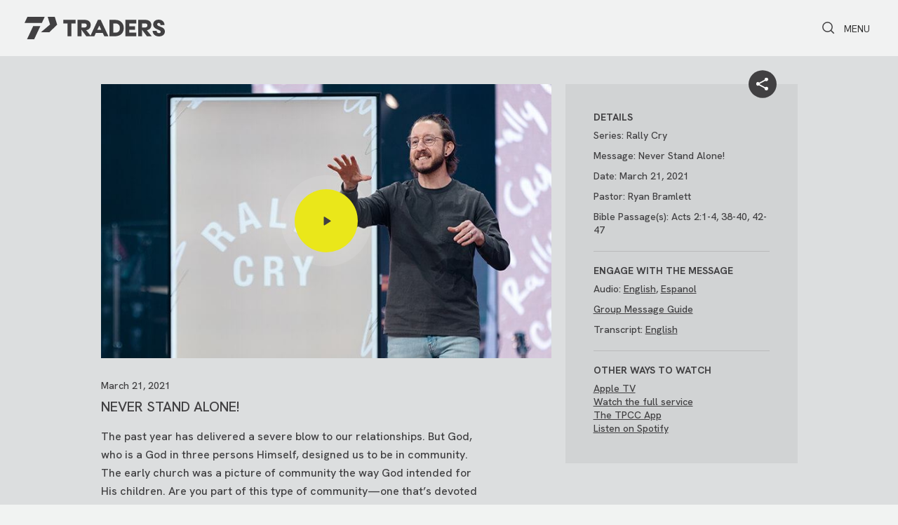

--- FILE ---
content_type: text/html; charset=utf-8
request_url: https://tpcc.org/messages/never-stand-alone
body_size: 37332
content:

<!DOCTYPE html>



<html>
<head><meta charset="utf-8" /><title>
	Message Detail | Traders Point Christian Church
</title>

    <script src="/Scripts/Bundles/RockJQueryLatest?v=RWC4egkRBNjCo9_aBrw2jUeb13vsJBPHaIryUym02aM1"></script>

    
	<meta name="viewport" content="width=device-width, initial-scale=1.0, user-scalable=no" />
	<meta name="generator" content="Rock v17.6.1.0" />

    
    <link href="/Themes/TPCC_2025/Styles/twcss/src/tailwind.css?v=638714135340964967" rel="stylesheet">
    <link href="/Themes/TPCC_2025/Assets/vendor/bootstrap/css/bootstrap.min.css?v=638609657017772419" rel="stylesheet">
    <!-- Add the v6 core fontawesome styles -->
    <link href="/Themes/TPCC_2025/Assets/vendor/font-awesome/css/all.css?v=638609657100366574" rel="stylesheet">
    <link href="/Themes/TPCC_2025/Assets/vendor/font-awesome/css/brands.css?v=638609657104278103" rel="stylesheet">
    <link href="/Themes/TPCC_2025/Assets/vendor/font-awesome/css/solid.css?v=638609657102317035" rel="stylesheet">
    <!-- update existing v5 CSS to use v6 icons and assets -->
    <link href="/Themes/TPCC_2025/Assets/vendor/font-awesome/css/v5-font-face.css?v=638609657106340505" rel="stylesheet">
    <!-- support v4 icon references/syntax -->
    <link href="/Themes/TPCC_2025/Assets/vendor/font-awesome/css/v4-font-face.css?v=638609657113747348" rel="stylesheet">
    <style> @import url('https://fonts.googleapis.com/css2?family=Hanken+Grotesk:ital,wght@0,100..900;1,100..900&display=swap');</style>
    <!-- support v4 icon references/syntax -->
    <link href="/Themes/TPCC_2025/Assets/vendor/font-awesome/css/v4-shims.css?v=638609657099315967" rel="stylesheet">
    <link href="/Themes/TPCC_2025/Assets/vendor/magnific-popup/magnific-popup.css?v=638609656933019043" rel="stylesheet">

    <link href="/Themes/TPCC_2025/Assets/Vendor/superfish/css/superfish.css?v=638609657080201927" />
    <script src="/Themes/TPCC_2025/Assets/Vendor/superfish/js/superfish.min.js?v=638609657091485950" ></script>

    <script src="/Themes/TPCC_2025/Scripts/headroomjs/headroom.min.js?v=638610378910069735" ></script>

    
    <link href="/Themes/TPCC_2025/Styles/theme.css?v=638965411406476325" rel="stylesheet" type="text/css" />

    
    <link href="/Themes/TPCC_2025/Styles/tpcc-main.css?v=638965411452579364" rel="stylesheet">

    <!-- HTML5 Shim and Respond.js IE8 support of HTML5 elements and media queries -->
    <!-- WARNING: Respond.js doesn't work if you view the page via file:// -->
    <!--[if lt IE 9]>
    <script src="https://oss.maxcdn.com/libs/html5shiv/3.7.0/html5shiv.js"></script>
    <script src="https://oss.maxcdn.com/libs/respond.js/1.4.2/respond.min.js"></script>
    <![endif]-->

    
	<link rel="shortcut icon" sizes="192x192" href="/GetImage.ashx?id=1006047&width=192&height=192&mode=crop&format=png" />
	<link rel="apple-touch-icon-precomposed" sizes="16x16" href="/GetImage.ashx?id=1006047&width=16&height=16&mode=crop&format=png" />
	<link rel="apple-touch-icon-precomposed" sizes="32x32" href="/GetImage.ashx?id=1006047&width=32&height=32&mode=crop&format=png" />
	<link rel="apple-touch-icon-precomposed" sizes="144x144" href="/GetImage.ashx?id=1006047&width=144&height=144&mode=crop&format=png" />
	<link rel="apple-touch-icon-precomposed" sizes="180x180" href="/GetImage.ashx?id=1006047&width=180&height=180&mode=crop&format=png" />
	<link rel="apple-touch-icon-precomposed" sizes="192x192" href="/GetImage.ashx?id=1006047&width=192&height=192&mode=crop&format=png" />
    <!-- BEGIN Global site tag (gtag.js) - Google Analytics -->
    <script async src="https://www.googletagmanager.com/gtag/js?id=UA-6204997-1"></script>
    <script>
      window.dataLayer = window.dataLayer || [];
      function gtag(){window.dataLayer.push(arguments);}
      gtag('js', new Date());
      gtag('config', 'UA-6204997-1');
    </script>
    <!-- END Global site tag (gtag.js) - Google Analytics -->

    <script>
      console.info(
        '%cCrafting Code For Christ | Col. 3:23-24',
        'background: #ee7625; border-radius:0.5em; padding:0.2em 0.5em; color: white; font-weight: bold');
      console.info('Rock v17.6.1.0');
    </script><script src="https://cdn.tailwindcss.com?plugins=line-clamp"></script>
<script>
  // 1. Moves the document.head.append() method, for safekeeping
  document.headAdd = document.head.append;
  // 2. Assigns a new function to document.head.append(), to serve as a middleman
  document.head.append = function (parameter) {
    if (!parameter)
      return
    else
      // prepend instead of appending
      document.head.prepend(parameter);
  }
</script>
<script>
  tailwind.config = {
    corePlugins: {
      visibility: false,
    },
    important: true,
    darkMode: 'class',
    content: [
      './../../Assets/**/*.lava',
      './../../Layouts/*.{aspx,Master}',
    ],
    theme: {
       screens: {
        xs: "0px",
        tpsm: "400px",
        sm: "481px",
        md: "769px",
        lg: "993px",
        tplg: "1161px",
        xl: "1201px",
        tpxl: "1440px"
      },
      fontSize: {
        'xs': '1.75rem',
        'sm': '1.875rem',
        'tiny': '1.875rem',
        'base': '2rem',
        'lg': '2.125rem',
        'xl': '2.25rem',
        '2xl': '2.5rem',
        '3xl': '2.875rem',
        '4xl': '3.25rem',
        '5xl': '4rem',
        '6xl': '5rem',
        '7xl': '6rem',
      },
      extend: {
        minWidth: {
          '0': '0',
          '50': '50px',
          '100': '100px',
          '250': '250px',
          '500': '500px',
        },
        minHeight: {
          '0': '0',
          '50': '50px',
          '100': '100px',
          '250': '250px',
          '500': '500px',
        },
        height: theme => ({
          "screen-90": "90vh",
          "screen-80": "80vh",
          "screen-75": "75vh",
          "screen/2": "50vh",
          "screen/3": "calc(100vh / 3)",
          "screen/4": "calc(100vh / 4)",
          "screen/5": "calc(100vh / 5)",
        }),
        colors: {
            'c-primary': 'rgba(var(--primary))',
            'c-primary-100': 'rgba(var(--primary),0.1)',
            'c-primary-200': 'rgba(var(--primary),0.2)',
            'c-primary-300': 'rgba(var(--primary),0.3)',
            'c-primary-400': 'rgba(var(--primary),0.4)',
            'c-primary-500': 'rgba(var(--primary),0.5)',
            'c-primary-600': 'rgba(var(--primary),0.6)',
            'c-primary-700': 'rgba(var(--primary),0.7)',
            'c-primary-800': 'rgba(var(--primary),0.8)',
            'c-primary-900': 'rgba(var(--primary),0.9)',
            'c-secondary': 'rgba(var(--secondary))',
            'c-secondary-100': 'rgba(var(--secondary),0.1)',
            'c-secondary-200': 'rgba(var(--secondary),0.2)',
            'c-secondary-300': 'rgba(var(--secondary),0.3)',
            'c-secondary-400': 'rgba(var(--secondary),0.4)',
            'c-secondary-500': 'rgba(var(--secondary),0.5)',
            'c-secondary-600': 'rgba(var(--secondary),0.6)',
            'c-secondary-700': 'rgba(var(--secondary),0.7)',
            'c-secondary-800': 'rgba(var(--secondary),0.8)',
            'c-secondary-900': 'rgba(var(--secondary),0.9)',
            'tp-one': 'rgba(var(--tpcc-color-1))',
            'tp-one-100': 'rgba(var(--tpcc-color-1),0.1)',
            'tp-one-200': 'rgba(var(--tpcc-color-1),0.2)',
            'tp-one-300': 'rgba(var(--tpcc-color-1),0.3)',
            'tp-one-400': 'rgba(var(--tpcc-color-1),0.4)',
            'tp-one-500': 'rgba(var(--tpcc-color-1),0.5)',
            'tp-one-600': 'rgba(var(--tpcc-color-1),0.6)',
            'tp-one-700': 'rgba(var(--tpcc-color-1),0.7)',
            'tp-one-800': 'rgba(var(--tpcc-color-1),0.8)',
            'tp-one-900': 'rgba(var(--tpcc-color-1),0.9)',
            'tp-two': 'rgba(var(--tpcc-color-2))',
            'tp-two-100': 'rgba(var(--tpcc-color-2),0.1)',
            'tp-two-200': 'rgba(var(--tpcc-color-2),0.2)',
            'tp-two-300': 'rgba(var(--tpcc-color-2),0.3)',
            'tp-two-400': 'rgba(var(--tpcc-color-2),0.4)',
            'tp-two-500': 'rgba(var(--tpcc-color-2),0.5)',
            'tp-two-600': 'rgba(var(--tpcc-color-2),0.6)',
            'tp-two-700': 'rgba(var(--tpcc-color-2),0.7)',
            'tp-two-800': 'rgba(var(--tpcc-color-2),0.8)',
            'tp-two-900': 'rgba(var(--tpcc-color-2),0.9)',
            'tp-three': 'rgba(var(--tpcc-color-3))',
            'tp-three-100': 'rgba(var(--tpcc-color-3),0.1)',
            'tp-three-200': 'rgba(var(--tpcc-color-3),0.2)',
            'tp-three-300': 'rgba(var(--tpcc-color-3),0.3)',
            'tp-three-400': 'rgba(var(--tpcc-color-3),0.4)',
            'tp-three-500': 'rgba(var(--tpcc-color-3),0.5)',
            'tp-three-600': 'rgba(var(--tpcc-color-3),0.6)',
            'tp-three-700': 'rgba(var(--tpcc-color-3),0.7)',
            'tp-three-800': 'rgba(var(--tpcc-color-3),0.8)',
            'tp-three-900': 'rgba(var(--tpcc-color-3),0.9)',
            'tp-four': 'rgba(var(--tpcc-color-4))',
            'tp-four-100': 'rgba(var(--tpcc-color-4),0.1)',
            'tp-four-200': 'rgba(var(--tpcc-color-4),0.2)',
            'tp-four-300': 'rgba(var(--tpcc-color-4),0.3)',
            'tp-four-400': 'rgba(var(--tpcc-color-4),0.4)',
            'tp-four-500': 'rgba(var(--tpcc-color-4),0.5)',
            'tp-four-600': 'rgba(var(--tpcc-color-4),0.6)',
            'tp-four-700': 'rgba(var(--tpcc-color-4),0.7)',
            'tp-four-800': 'rgba(var(--tpcc-color-4),0.8)',
            'tp-four-900': 'rgba(var(--tpcc-color-4),0.9)',
            'tp-five': 'rgba(var(--tpcc-color-5))',
            'tp-five-100': 'rgba(var(--tpcc-color-5),0.1)',
            'tp-five-200': 'rgba(var(--tpcc-color-5),0.2)',
            'tp-five-300': 'rgba(var(--tpcc-color-5),0.3)',
            'tp-five-400': 'rgba(var(--tpcc-color-5),0.4)',
            'tp-five-500': 'rgba(var(--tpcc-color-5),0.5)',
            'tp-five-600': 'rgba(var(--tpcc-color-5),0.6)',
            'tp-five-700': 'rgba(var(--tpcc-color-5),0.7)',
            'tp-five-800': 'rgba(var(--tpcc-color-5),0.8)',
            'tp-five-900': 'rgba(var(--tpcc-color-5),0.9)',
            'tp-six': 'rgba(var(--tpcc-color-6))',
            'tp-six-100': 'rgba(var(--tpcc-color-6),0.1)',
            'tp-six-200': 'rgba(var(--tpcc-color-6),0.2)',
            'tp-six-300': 'rgba(var(--tpcc-color-6),0.3)',
            'tp-six-400': 'rgba(var(--tpcc-color-6),0.4)',
            'tp-six-500': 'rgba(var(--tpcc-color-6),0.5)',
            'tp-six-600': 'rgba(var(--tpcc-color-6),0.6)',
            'tp-six-700': 'rgba(var(--tpcc-color-6),0.7)',
            'tp-six-800': 'rgba(var(--tpcc-color-6),0.8)',
            'tp-six-900': 'rgba(var(--tpcc-color-6),0.9)',
            'tp-seven': 'rgba(var(--tpcc-color-7))',
            'tp-seven-100': 'rgba(var(--tpcc-color-7),0.1)',
            'tp-seven-200': 'rgba(var(--tpcc-color-7),0.2)',
            'tp-seven-300': 'rgba(var(--tpcc-color-7),0.3)',
            'tp-seven-400': 'rgba(var(--tpcc-color-7),0.4)',
            'tp-seven-500': 'rgba(var(--tpcc-color-7),0.5)',
            'tp-seven-600': 'rgba(var(--tpcc-color-7),0.6)',
            'tp-seven-700': 'rgba(var(--tpcc-color-7),0.7)',
            'tp-seven-800': 'rgba(var(--tpcc-color-7),0.8)',
            'tp-seven-900': 'rgba(var(--tpcc-color-7),0.9)',
            'tp-eight': 'rgba(var(--tpcc-color-8))',
            'tp-eight-100': 'rgba(var(--tpcc-color-8),0.1)',
            'tp-eight-200': 'rgba(var(--tpcc-color-8),0.2)',
            'tp-eight-300': 'rgba(var(--tpcc-color-8),0.3)',
            'tp-eight-400': 'rgba(var(--tpcc-color-8),0.4)',
            'tp-eight-500': 'rgba(var(--tpcc-color-8),0.5)',
            'tp-eight-600': 'rgba(var(--tpcc-color-8),0.6)',
            'tp-eight-700': 'rgba(var(--tpcc-color-8),0.7)',
            'tp-eight-800': 'rgba(var(--tpcc-color-8),0.8)',
            'tp-eight-900': 'rgba(var(--tpcc-color-8),0.9)',
            'c-page-title-bg': 'var(--page-title-bg-hex)',
            'c-page-title-text': 'var(--page-title-text-hex)',
          }
      }
    }
  }
</script>
<style type="text/tailwindcss">
  @tailwind base;
        @tailwind components;
        @tailwind utilities;
        @layer base {
            /* Restyle it to give back the dots & numbers for Rock Web Editors */
            ol,ul {
            list-style: initial;
            list-style-type: initial;
            }
            ol {
            list-style-type: decimal;
            }
            /* collapse disabled from disabling visibility core plugin */
            /* adding in other visible classes we might use from Tailwind */
            .visible {
              visibility: visible;
            }
            .invisible {
              visibility: hidden;
            }
        }

        @layer components {
            .tw-container {
            @apply container mx-auto;
            }
            .bg-c-overlay {
            @apply after:bg-black/[.35] after:top-0 after:left-0 after:absolute after:w-full after:h-full after:z-[1];
            }
            .center-info {
            @apply origin-center translate-y-1/2 xs:top-[15%] md:top-[25%];
            }

            /* Dark Theme */
            .compass-body-dark {
            @apply bg-neutral-900 text-gray-200
            }
            .navbar-dark.affix {
            @apply bg-neutral-900 text-gray-200
            }
            .breadcrumb-container-dark {
            @apply bg-neutral-800 text-gray-200
            }
            .breadcrumb-container-dark > ol.breadcrumb {
            @apply bg-neutral-800 text-gray-200
            }
        }
    </style>

<style> :root { --announcement-mobile-height: 0px; --announcement-desktop-height: 0px; } </style>
</head>
<body id="body" class="compass-body"> 
    <div class="default-cursor"></div>
    <form method="post" action="./never-stand-alone" id="form1">
<div class="aspNetHidden">
<input type="hidden" name="__EVENTTARGET" id="__EVENTTARGET" value="" />
<input type="hidden" name="__EVENTARGUMENT" id="__EVENTARGUMENT" value="" />
<input type="hidden" name="__CVIEWSTATESIZE" id="__CVIEWSTATESIZE" value="115480" />
<input type="hidden" name="__CVIEWSTATE" id="__CVIEWSTATE" value="2X45wI+hKRfsptL5xrmYHod7mvV+qRkSnsH2FWKmzKNRW7LmnTbvr6rQJt70Q8yvyoUmuqrtiMTqaUE4oXLzaOp3NUNvHd5tdYjCyxmJx0110miBKLrf1H+u0IthS2ke4aZAV10Icnf+3P5Iij2F1QH6nUh2gDr3P2q+HVdcb8/c26NuWi19z2bbH6zaEaPyTXL3AGnC5DRWZGsTX4xH9Xf58NpION25dVnXC2MTdU6Mko8InPcQq85+bbWHFkkTJMVezNW+07FN/WMhFxDt8uodx+IBAI+XEFZ0aD1WDqQzLxkjKtdpp6YBCVJ+DkhUnctMO6/SNJc4Drgj3y5Y12az918NFs+dRApypx8KRQMhyuLKpI3xiWTAwnZ4HTFQnNzxDufQKzlrgf4M56Z/[base64]/nLj6q+YBmbweI4wavjcsUh9SB4rre/fDuZj5nQb2Ur7gXQ1oJiC6WnDgzPgw6ECJeE2g6FGmubDrJFugeOHdSWFlTkIiPgh+wjV/M4zuUpLQkMdIHfPf1ehSY3o7gNnTcCe41K+JD4jB0xCnl1vszRgvdrgxRkh15wx9sA5OYpAuGMCM03s6QLzpC5RDFwVU/4Rmdfz+in+hTwtla2yECxOPRtLO01N9qyP0vrzYo4CpOq7zOD4c4BC4FsXQ9rXrtSohlxj4YmalfIetqEhFjX27q1i/eoVmo0kVKGZnc+NI0pxdNMagvSXTAcftF3Xe7pEjuk6Nz6GZjtuIcREz37yzhGlqIrKZWwD/oy2Q5amvYJbLuvD4NqUGtOVKU5DIOKbygu1vnLO1gyJz0FBurBdSXnnNuqS3gG9os/FsQ/Fa1W8f/3WYeAiOeO7Y9r75sYJe1JmqPVIJ4M8b/7s9XVex5NU3UYJONnyuhAA3MvOmgYaeq8UxFOy2OEYPegP6wW89yQgD50VaoHc/Eso02Y3G1JQ5JLia6ilScwL4yZNww62iBEL3TTFVP4AGlVBQtPo5hoITFwUHXkSyvAfbKLxHnxS7xTnSoI+e0KOVaB+MLkWD3+fW8mAy/elifx6xlpo70k/Fy5c7bV5YvpevZWGUoZc8bR3RW95W02pzGIUWd7++v8rG3EMLsSXWrZGzex3Gj+xTtk5ebGRvK1b0mvIq0G17MBzb1GVurU8WHK0cMdmLg+CLikSj9jwaUqD0VEANaMXaZ5RiLbGcGhG/ws6lNp0RIoJfSVFiW5m+kE0rqmRCuOz0Ju4Id7681V6ydhtoQUjdRIfdniY/r9F4QuMTnr10T9cnW09c5zCzt18KFKMEcCUIItKoT4fWsIEeOtSORueaItR3hEPLaOkUw0baMDMifBJzpumTazwUoNNPcQYpiNG7chAugulmgKjL0JzuZVnuz0h5wSfLN9l1xPJM7FGj0Z+9wbRNHS9O/VgYr7YZ9nrMvn5A0nWv1hadPl2K1539/1Q4APA7bPS4ZGpHgxY83xZR8ma0+Kev9o39gZ/OhKfv7eMy4AM7LDdC77/PAyMXpTkdxWm54UzvMpvd4FlEXsWnYcM7gYKQm0hxL0N6XoYOESOlUFHPnnQ8FCa0EaZxGeK71ldVCGfLqz1h1ajVbEENYW3e6PfWvjkfIr+ERwxHLPEkmn8+f8n/woC8yP0HwTVNAIGMddYKMqhrOS2ms90gRZFkE9Esxt5wEJMLhAIBPJzBXJL32IPknnsXCrIdaNAZ/5O0fxhoXswLzHYtsbDkIHwkLjPkGULjUdsQa2efLzbVPJzl0+XILdI6RG9i/UMRHdRbrrg/qDtv8dtjyto/6drQvUVFAItvjY6NuysyntHP4kSinUdosUOpfjI7efFtHTESArKtzOPSi+NA3GfPQZnsm/QApnp8ir6qHErAXNvyGrrBw04K6Pl57ehqvmV19/YkU6j3LCJf4XT1npZVXBO2GhY7LE2unNuDLACg2k2JgBgnvzEl9rNfLzd5sIG+5k5DiBzRCCRZEoi9uwNe1GxXkUKi7rYOeGmqB8aOcXF0Az21EGiyEkFv96lwf2wYlD+LnGGYtKGivUOKNXNt9zOdERT1Lxf7OcYACXUjVe+lRjG8VsHQfcBMSJO1Q/EOw1/C9M9ZQOTfu2yui9jmEbl8+5/vdgd0sZwgavhvSgt1dVAuRoe/dm2nOHWCyStXCJSS9ZjqDzCI/QfZr3POYuKzo3nup9xvXh79P14/mLiAK02b6PCxVmbA0C/wsIVttWKHSOokNZXwp6qUVflPzteN2MGCEEO+IRsA/SyqK9rO1V5Lhmd7ghArhvhMYTR/xu23P/zEFPGAW7crEYpe8Z7BRfKjwd6zjl7uHVGHLKa/Ix1DBxSbingrsFVnxBla14PXOkDGgWgQmUwxRxwdh0DbBPq//1OYBWYyad+S9EP6VxdagriHzy7ryFhfPDmQGKUt1zYmm9Pa3wJ9RnVp8vIal3KozwKUhU2aXqOQY1MBa263svhsEUmUtG/OrK5aWPSSsBZxyY/l/[base64]/7AkhYb3KdWymRpipMEPfOU5ZQitwMVNS3RGjgQLO4l+78Auqiz0KxznJWoLtx9k1bcWZOiFqu2YTIyjPRj+OoeUfQX0lTVQxIHWlo056pZ1nEcaLgZP8PR+J3ouHD6E9ZFB6bEfkV/Z6QoLU5l6zzS/VPQdFcOAeZp9kf4iwlQb0LagKmqAAZ7pw0ejKdAqwGpPG/KYfyAM7aCt6/2Ge/XuLCqZl91y5PkmdZEy6QDFLk0JSoOnHUwRntYpDHTbgy6Ff2WDZc/bHDklxCW3TKEv/9zivcYkRm29DjzoPxiV6T7dV4Z5ZAKvTGW5b7MCT7TAGsuSmHjm9tm2JQg8Ci6XKcGVAmX7zMscaZOnE0bBH/soxNTNidYrXEaCpuuM6j0Hl7plEC+wzvfAJEBMiINEhiL7X6QSOkWNugLeDcznArnBg6WuBd0HDZF1f0Xy0yO5bfl0ykfcSV9JegsFchh2LD2erxPqXSYG6KmmtuIW8JxI9tPCzZ+PBLMDktN9kR4xTryaO7FrXq5lBLqhhQxPiHVn/259b7aBUb4OgvKnqzlzvBiWFp2HmrONMnIJ+mZapDmCMBeiHg0AuiH+GOzwKUazpGYb7ywrHdkifum57VWU1wjyNEMTbbXlmhgurB5dSyQpDQl/OOAS/3weA9WvK2jHrtuxoNVhZHXY20XX7vFdVlNOoIgG5qV+PLgGD35fdLjBXdeisG/J53+FWPaHgHYJaw/YPyLEVDzYbDTyuWmzvXIH6xkCVL7Tqz7nuX4aOHtsKPueWMHMOrF9QCMVQr9kYrAFqb8ADvyRyNc0GLdtZbyo3xk6s3bL+WDiXdtIsKLPk39EkCMMuvwoaUTALst1anzxZnymSyk275I7x9RRQXk9l+J0Lz2nENqsXxE6yPir1kT/cDxLu79hQjzFaFpliSjOSl6fgsvzW5GfEdMq5ivCWgrQxoEAD2GZaWwiiEMp1Jj6gHRD0z1o8NV/Kq3umjkKW70pSHYcGzPhfKWalEAgS+3OxgvjMyEYOFJz3b3NvWOJhWH5oMP6ZUlcIetz6M5J0DadNFpeYhZBTKYkNvM2s+KsUeIGRZbr9/LDg95hZT9Bid68JSaXcmH/lzNKUOogub22Hg4OHIhMN+hg9l5Cz6r5kur9ILdxVRNanImhVtPGlWR74uzmzwMy1W69cZpjGVfNrSMbmgB8Z/ABJkcYyKVGzKcKKnDsxHOS81blajtPHRWsENsWKohPjiC8Ucp8xEcL4KOyfknU7zoGrObZbD2ctWtcAQOK1ICC+gP5ACWE1qlhat7ed5mqNQzpsLW5Qrlwk6vuNJQMh/Xjfs1JfFebX7E97Sx+tt7Va9JA3lQaKZR0diMXiCgmjFDL/kyD1wpApR4LFERye4Bj6FMdc2g5p5hdEYPv7TBhhaknilYuyhtKf9Wjc/eJ/XHCcaRC5xqpOW9uo8UH1Wt2JhRHQfv+/I2z4Mamh8dOL4YehRP5pQs5ZvTqSfekh3YZvVV1HBGhi4Eph+TjUEWU6HwtEtaQV5k6GpC2dLg1u6ZWfNrNi/izwFfx1s/ZosR/Man1bZLUTzsBs4IJlYes75ukMVplnjyaycZZ61Br1MT86FS/oNs8DEnsRkwlj1OfM4JO2vC7iUNxlQXPa40usK/6IMKJRSuxjub328mdsk7MZhCfMmYg63BQ4beik+lWnXNvziMS77X3PbVWpnBJ0FXKLAVjYmyqC+kj+x/jEe9YN6ofFPRnVZvPEy5ZOp10a1f8a/htpYASwg97aBaWxXf6L8jjY39hSQ08G1ZaKkQOyT+uz7zag6x5ia8v2KbZeMqcLMdSzmxRWX+ht/taBFSO7YRxgsPYEZ8+ascofvLoWznE65Hvpu0iKP6aVuYldjCCBiZnvzRQHl+Q2zw+XoYyn+6pTw4JQBvfvu/fNh0Te6qDML1dZ0IImZaPv5roz5Gfv0271ra2PS19BHhdsfqsPaorrKirz4EhHH7eHzovz3RZnu5W8ljUyWr7irXAE7A3ZhduKK+BJaT+yUQOzt5lZLyxBvzZx8JYjwJYZRNvfj+UdiaznICIXiZyJZw0OwdZ4XqW2GXUQYbsv5j/RAnv2od3Zz83bgc1pKaxP5Y2je0gPaN7eumKztAeSt1hJG/rII+vHKhtQph745sHePx9Hgdtjv8eS9OXKEexkEw9s24lL4PJW0Foeqt3PJievSya/bHdN7NeGWWvKfqoZfe6FMF0chlBIfM8EdXqBt25wUHqrbCCH1pQdFm2UYixoRF6X5IDTH+KyWyUEKFYrl1iEFBaNm60pcGDy52Xz4mSq1C6zuRXyjAhNS05JOr5uVhRm8GrKxcRpd2D7DeiN6G1yo7TmEq6f4P5jOmVrAXUXYPBd0d5g+s3TdkCR3p/meabYxb8V+ISoWc5q7dohRrI+ZMA50KqtBZl6VHouJpqa1KoyoIJJCgC3y4sKIMQ/e6M/M9Gc0SgupXYO6LbsaTodd3MEmwJ8epOxvgrhvz0D8vX97arg/nEsFoj8rt2Vr93CqOxrMBQByVpIB9NFKuEv9awT7suaefrw8DNX19AAbFc6L3cwZGFe5dOzVSfVpy8wV+1x4SkRxWCy4D1QifkQpDMUhllM8QZ+Z5aqBW/A4vCjj9fFsWo1dpdzmHypY8DJ4R7o8PR9CGgH+4euEih28YJdvWkBHTwNnIUoXofi4M3qZ06Eyh0u9d62T7jn15JAcM9LPDGMGlPDhB63CZ06eLh0JywKO1LyYu5pubi6WpXLN3TroXPgDTKRCSFPLE+gNwknH70gXOopP/sqZqnp/R6h5vfX/RuZL2z36L9r0GlYvebHfUu3m3yBFKS4U/2i7uisRdO/6JkRP5AhPQq7w4HhrT2IotGSlpJ6IUP0LcYoKEDchV/fLlZ4SD0IFdB5irDHFF+8NoIg5JPHJup5a3CNg2JjlaWbdQkAAsy3d66Op6Uc9iii089ydQWWmOWluv0zLxdR4fb4WDI7GCi7j+ez1CBlI6FNrRNxRJATBHwYkSH1pgGNDZI/N9wGoMHvfQybowoapvM+qb6z1Tpo465DFXR531BWXSJF4HGwjqcuvy44QMdY6lIhiAthYBuE8PQBwBdB25mGJAhCA6UYJ/NRV5FvlhG7Wig3Efe4HVtSvxtM579Hu3AZXSXa5HCVikqvroSkJkaGNkXc6cmYnjkC3afgPzMmVv502UdRBBBGb5duCG6tLpJMF08BflTeSm+oidAMFynQLytq/X5afT3DO6WqzKTzZnd3rWYmBHYN5Hr8XQYiRnDm9keQFvdZgwuXpzUysDAmBU4IvJCil4gJGYDJZao73o90tpbvL2b6CxBspmre35ymU2trzAcbtiHH0T1Ue/jNaamitOSw9jaz+jqEn9iqfuuM9CV64fVOiudSP7TWmS6e2CgDveXyHjvReg4wMcWQzlGBt+cd13Z1hSTuvkvNqoQA0VDyzjzptX/Fe6f+NSXLw74B/clLzkiY+JFk/YodZJhJNx/YtqiVLRt4Bp+OALIH8tGyIu39d4m8XCG2kQCjGKW2SmdVMyBtkOx7+kW6Z/n6QOzYb/WkGPDEmpHSPNWjY+AW+0JR7LR9pe/TW9JNnJlQgnU3qwqGmgzyymsZJYgIAoWJabofGTtO7XJQXQel5Rl+DhsOGp26J/8d8sfSmkR414XjS+zzey8wlvkDGuYb0VnFOOhogzHovIej90ZUoemteMfLg5bgWgUMiyKSkU7H60jDwCf0DaF8LMpmFySD/5G/JT0P/yV8dt0Um/6PyWMGbIykkSJTM0hId9pnUibsALDG7D7nokzOTyzgSjEhvFVlw7CvgAcOwoaj167HE1MPUf8BK3GPlYN0wkCE48zvVX8An5a0eH0/j7KlTWEUXUpC78oizQ0SOpaH/puqF/JW63gO9UF9uXq3v67jko7f6DJ+w1jag+arzmB+0lblUVGBDCzxSu3ls0PkVjn7/BVXGZaYQZ/+TDZ9uPttkqz5D6Fh090ItGZAbf6Rxy3BH+pM9402QmSQg7aNWwhw/rzTRuYumVJNPbRGZ8a3QmyvNEWOUB/38fMO1HBPCEV2q94jEE23YrYw4cucfP9d8q/[base64]/DdzYgs/U5/14zEv+nMi8shAg38evEVCKmgONp5hXFgwodDuedQPJzZ74B5Ik6qyjj3cd5zd/MGqS9sC0I9/fnX78Of+lS3DWx9l69XnmEczvVMa45lVmJlOGir8BgUjhvzoct60Sbk3NNEPjwoxlZF3w+mkuBgADIOv6DXhzQJ16U0RB/Hcmd8n9sd1KrZR/fbWjCV+zrCccyIIccAEl3m+kUfXLfo1Rsx1ssj9xmxI9HBOLoDjGNEyrJs1TH08hciyKyd/F/W2aR5iRqqkayQR5oSCBI9nekD2tgOBjWrfiC27FaGgVgLDwd0r9fjPd3FqBZTejQGbkfAIeDfxku4chNiEjYQgLkL3apyXyAjS5PJzq2CX0SKdnvY9DS8Jhordh2Xz6TR1YoRjRZ5I1/LF0ivtGtFSIoYjcGwRUsXhkwnWic0sAZWVjvdzaUNnjGiutZe7uj3nsYdRT7IkwPoOUQ7CoHGgAAjgkpAJlaH+iBvUjiB14JpXEtzwhc8gGhaBgTiEdFAAAzBS6wuIjTROIVmCqSWwsQzjq3WRaK4/qhPJ6q0iQh3ykOquO1y/BhubcIW6AA2qGiUXjxGxtJJ2goVcT8hR0B8DxhYwIa/uCUKmq6nPJRIHowGYZXyzZS1leYmv76B95csG4vAbyWqk/LdRjuuGKuPkv7rSHscEtkPQuTdd3hACabRWbNcrZg+n52jlzKjfhah6My2iYT3zbyGGQLk9drs/wOeJJfcDFaVUwZNyBj6plCHFVcDLA8jYKieGtIZKSmD20yBKtEgr21dxI/QOrkz/s+w/m5jaNn26jKq4BlwQe1xN9DDF54mZwos2VkIjmRRfH5i7hmULumZI/kIEh+2Mn3Vz9UOmP/DIH3us0q569gZzb4HCMvkSz5qgW7hwvabj04rzzVvGA7oaswQPq9qj6G/ZPkqXxEWxyvestlm6i1PA0nri+oE/f8U7r4T2g+kkS/yXq1uz8z9cifcjEfbXHVvip/4qNvkIrZA73xYlTosq02G47C9MYs2JlXG1+dZ/f3/RhyHgQMC+ly/MfiD3XqCUaRhQKDQneZdlBkHxWpAfltInRa6fg7V780Nh9wGyNePSh5Ngb5l1aVzgU+XSs40ezsw0BEQA+5hP5l53VuEyhw1BiopLCkC/6WPAIxbQ0Lne3Sderx5Rh7kma+mWaFDNxfBZ27TJmi2mMXOWhrr91HWch0HutMgSl0vIpfTaW5p+5INybmY6bW9f+nOcrg8/I+KoXxBy7roHal0iLJgAslTpozjsDk5url5vRQhyZo/CdlpBTRTK95lu6cvIfVsCehIbxjbyWCm/bZGij5NSaIuSZHmG62j5RNBCmeDk2RerWiz1bOuA8PDMMe9TtQiydn4XaEh5nm6PmxxYjdvgF/m7j51E5wgGUKA1w3tS0rKcOIklWt00m+rcW0WYoITgCR9Z/DtjYGTDGtlGJ1i7MjaYd5iZMLLPdDk4+xZVoFpQqhuhwHB3uDbiRv+gpB7JM/D1au4COkElbFtjVXn3wRJeSm7KwCyLbjTPzBWg+pJNHS+NHGiIRLJi7To53PNCmT17Z0DHh+fGpUhGRjN3oPU5JKBqQeO3A0K/pMRYfqaSMCqDitTYRaqdyOkMmFMPHop5LVQzxoaeUE4YxENuO1GHslHdnZSSTnUJtgoZQKehuifI53N66OtSu4ihPuap5NhQZFc79n1KsgQ9KO9vvHiA40UtsZvL0f0gTrjWZ4g8X2DzWFUD4oVLNNr7uZdKEXaIloDY21t1/3N5v/KrKqRWo0tkcYFBlnBZihXzQakurhn+8VMVd+0W/d8YZPk+yCATYXUvGRTSWQFPcZhqJkjr4s7JmueBuOI3dlekFPGmgTQcxOFFGiiogoxfT/17z8rmMUoGPzt9Tpe5TolNXNhkj/YQ46yPvpoCjrXQKISlrjPybz8S04JdSuoW0vdz2Nw3cB4ce3dFLn97BOUXQa1Tcg5dnvFjufyQYHxZI/hLIsUuqIQLpz/isVpaEMoX/25ihM/AYUMo7FSEzoSW3aAF63WTA/+jcqcWHBlip4gjRZowU/+MM/aMOhXGVdRvBhc45ClQ7PrNggY3hizFEuFh9j26tzckkzho6F4LA4O9NgLq94BflyTNfYf0pqvdXeFWl+t/4PBZYMrsbDSdMwlFFBQNva+6eWNXj8vN+sZBrx+Hyx756/rDrFAJ3FdGOwHNkeau1g0ItRQzN/oRVtIFNrejJ6TpELh4hWqUtly/GnotaC2HX0OMasZ91vTQYa8HuDIUt733KyiPSqXVgoW2SLBu8ngX36p+BLBoNt6zlxTWs5CuwtseMeiWyNZfNZgnTOKqR5zTffPbGkOSGWar60Z57VOc/VIkiCCyo4tF8qv9Ltv//z5hthpziDFDQ+les0HgfUGQpRO9H4Nl1eT2Ex5y5Kqs2Fx5QYCZdqT3iJW1lm97gFg4KhR9X0Re/F6ncKJHnccDx4yBcxRodTJCOGAAGwuXfwHBfgaeUKCN2VZPCaN11PI1RUvV7ekieurCxpgIvujmgN3atnsd7LUKmKt/xj1/UT6eGAo6o3J2+Zx+9C6OfiR2BsmuqSXn2TYsaMe6HRbeiKthL1MM+3H5q6Kht3xJXXuw1ovIJ24B+RjMwg7FqBk1w+D9iAuSFRwA+5jE+4nlucK/fOGSiBpriCrTdhD7k+1eJ+VWPpGnL4y9HrupXrtU/QoSDjjD+KyoByvtSsxF3ow0TjkLsgDT4lEIN4rXX+/wFUZWsGeXo0RpXYa+otLKjI2ydVayma4k23ItZ5voME1ABoKaQ8aB4Ndi0zL0YRVxGfdmT7eIkbj3rmxtozcQ3bgC3R7cUwZ+j/9RhAYEp2yopnKHLBnxGwGAETRYkhNpPy2rLYuxI8TYt+nB+mTYvXV+APupaI/vBePp50P0E1aqxWUd6XdgGqjcItm1qkCQ+0XhOJo3xrXbBuyW87jIDyLg2EEG/cyOxdaH9KBH0PbD4gPy+T+mr41YDO/MJ9rezs9fGlnpbaTK8LYpf4/ps+MoRnj134U+duBwWIit1XwMvnMB63mXLF8RNXzjEqY5/lk8lzn1J2T+p3+wkI8gWku1aEDfaLVh68jYsB5Nn25s0fXc4wt2ZKM6i00AsrGkVAhpZnk13CAC8V+dtbaffDcL6gKI1/0htncpn9URj4oaGeIs+4W1stX8X+PuFL6rhLaUl00Uk2Ido7FWW5frQ6CxyVt+K6es4tl2M/M17tR7gj83/WRq9HCvJMqkfY/SPQgLMIsQm6tZGxYCK7WHG5pbMdNCZjeDfx0P4F2ZrakJ3/[base64]/b/GgqEmPWUruOeAqDyqq2sUiE9eG1z/JN9m1jT3C/HkLnTxrAiRhaeTuL8yTRFEjGCVU0kG6Y/qdUCRFD3d5UwBco30JGUCQvh3qB2dT1xvZNLpK4uwvXmVMDmlq3pMPaOSX06w/4k+ICADYLPQ6UIbemASOaR8KcZqjf47b67NjM5K8Ela5i1CGhRKwAxXs3TqeSKwNhjRN7IykWn6jzRzmReMUR2BH1h4cjhp2GU8r2tEyX2fDSFTyL/dxV+ve19L3fI0QoboijOKgT+Bh+ze+eHybOZVi8WGLlN/OK74LAapjAJydhzaqyaOru59roaLJu+jrsOq6Z9LmEJY08jwv0VBheTvofN3lJA/wvQBahXP0e/vLMV0iXKjhRhnPR4V00dJ//CwSn7aX9hW/FdDaylw9GXyLTrmVn25dIBehT5WU9D1nvKfbC+MqR/5+CP2q0xl+z78FjglsoN53Rvf1NZMsxNzz5v8nk5gtJsVQyiShjyXvWoH+B4WjYBoHXLF9A+BvAKy6cHaoIig3/q4kwStMVTBcurn5khJNBS1CFhVPJQv5BtjckUHVlH+VX9S4RXudjasPkg1i9N8XkYNkuBIGvEl/O1HXw9vITgqSqGyURMwLzOR9ObPvL7IbBV+LCYPSfOubIiqxU2ZOpxQk9JtxzpstAqyr1RWMSobJW7foMtDhR3sHNalSrNubDMmSZ5MgZPePz7j0IBIiX4kuS3TmLp4FB03iBeghkYADyQAIr6jg5OofzXqn6QjAlekCmbIqoaYVE/3xvvK2MkyiZ4LtSa4jTxx6PM9c2J3fieQ2l8IUd0O15ptUw489XH8c6j2XdXbmFDT1pQXf1SXu0CYbQ4a1y/Sqmx0x+IT73etAUeJ3V8gyb//N4WIGGf8W/uF+4PqX8fNysVZNNw4E89HH889+Ik+IHgq8gU2ctGsru+5jb6KIEpABMsLSl0Qpm/01GYHwGmd2hHSD1jWoY+/J2DMYKI3lyDod6VfizxChLxwwPQnsQ8sBmp8C20wp1UUqJnzfCNMMQIkdTzxIBug96HM1KQWo+27I49obnerrjN+U1DvWS66BLhKkw9FZAyzvAw/[base64]/m8H0KewuneJb44qVxosSS1SqyyoB0dkKY4asbWch9OjI8FRylpnbvHxFmviiwq7ANh9e0mQdaGf3h2W+/NHDvxUbFJ+Jzqyt/bwLb8BKiso2+9a8NbiG9nlUGlN/45i8oNXoZF/Qqhu7SvsZP9B53cm+MwrZsl9l7bqibH5ucH3/LUkbr/k1wqm7KTBGFNLy3a+5QYepRNJNxXR5pw7urhWn9UkO50Iw2KWOsq606pqqPu8wjeH5A2UECzsyq1L5KJtY3EWbEKjngc7yslCVQCsB1QkQFjzPtcWiwdLd8xJf+x7D6UCUzSc2xcTHypcWxJ+oY+FLcv/[base64]/awzksZ8+UNU6eRhHCB79yFi71NOg4pWQz/[base64]/iQFYJaQou5qmpjUsujMeHd8IVdH+/[base64]/660y8xO0MJANjYV38DVMkj3O6/Yyyw8hEZ4srhWQjoQvFmaRUM1NVlH+Z6SX0sMpuRYMlBbfeYCgtLNhN5k0+Em/mYtgMhj3Ibn7psQMtuABLecWpFPnyMWHwxGcfufq9W2Tgf/JpXqRvRVb2ok8SpOArP4p+Y6kpsWTrFfULvsr2W+fwNso85tFiQZ0JLcr1cojLTU91s8Mws7LkWyJE0cXs6WEFM535VZ/NtRj9wZKUrJS/tojfWUN5cFp171vDvz15M7rJ481oJuvjADHd0ybyNDy3sKzU7V4XD30qMdRyBdGS4t3mTMXKzNcsegiko0JkujJWTvTlTzmmN8/n3crRTTXTb4q5l5b0GXuVJ7QNU85Klz9+NWq6uHCjmP463GmD2cX/vgHKVt/i7RsGhDVtun2S/FyEcApbvybNXo0BKCB1OdVsSbmyfHjJ6VzZLPaVphPtaPUH6TzhSnVWD77qJ7deSHMa1SNsrny2XUlNLIlPZXmSE2ioC0/OIZ46rvYcoUGW1OHzG+b856MJ7HqyDf4x7D56vrQxYTwlRM3o0vg+h+Zt0rdJ6A1hYxKLVuoXRiJaNhWDl7pJYSOBYNtTMSBXtyGdvYpM01UseZZVmNo4yeDZpL1Jq7OjbbOVK/0VrvC/uagdbCibsM4yGVpSBLKf6BW9gAUCp6UsRePDm2dNjV4NPEyJpa10HrihKOk0s0KByTJ9ouDCSgi8jjta/Wdh0JuWGK3cSpo6LZ8EQ/U+CifhVnIX3i2yJ+Yo8J9P54WGqLIvkVgLby3th+dHlKyGgLG17Hbb7XqYAMlj3ak96IzcjBkvzu2MNrggvWpVwg57GHr4qKQZRGUmLhoTgwULjLzV0c4GitL8pm/zS9da1LvmVi5RAkETmvC4EJ2MNOxkFQ0816s9vths6nFKTqHF9vROg/OsBgU21VcxGVV6kMY0uChExHDnWkocXoAHIsuk1mx67UkZRIVvGy3+Xx9YYTzJ+gdWs3MxWZ0oi/ywWVW9TtQ7YshUlmulzW1ZUSx9QYbY0c9UzAfdfZh9vQr24YdpRLepslh4uuOscAjz4i7N8mGx2ESt7DzIWajap3vzrICv5o1szd7nIpdT8yVzoBtAk2+RYkgFD9Cm9M4V2Ieo9Yej/8Xv94Gel5b3nVca+SU8acS3t4dsUrg9c1g7zOikS0xZ321qtDLZvdOtgKGLCrmfGV/+mAvv5fD/cDNOuRGFT9eFlfclsaZn6Xcnp5R6e6ZSf7JPj62Ppr/fs93EjRzH7OKiba3dtIarUst0OOHmr22Gvgy/RKmbvJrKod6skag5/5kluBlxlQoLkGh6yfMVp6mc4SqAH4KbbCUYE5JTi/d4M8oStB9TYa7/T+Y5PVnRYIpRsaUcEx5YIjbLdgug1knqjuCrzHhMh8EUPlk4kahRQZfi6xbAtmQRW5Essr0i6LC6NsO7Ouw1vbeQv1cANXRzbmi3/LSz+8nvLx+fqmWjmK2HLIjG/0X0NIZs6FC/zpwrvsPCjcKA5N5OoxpDixAbqrhvOLayRj12Clott/mGzpGI6I0BXNpZbPaPB0Tqy1Xm/mWwum79QNz5s54YDkJKKQZaxTdu2Zf306SqgjMF5TeQIoWgY5Stby5cL/KYcH6wEys9+j5qdVX+JToWyIpY0t2/VqCMszhoUBau5Nextjyati+Sp1stFq+geFggA9uaVhcmBd3vm5rQeDwdnaYS3ok/JXGfI+GzKVm7gJ2gdH8N+ylwEXrpvieHyyifoQpFeugh9Vt2b//BGN+S9WA/tTr8fXWktg8XtFcBrCC44YZOW1011p+nrhLOVRvbysCKg2FOCiUD0a19aW8xJE0fnq8CHd5CxH2O4mF3PhTR4bSlV02Ah4RHvC9l8vEmHZVbJLRzn0vQm18SAfZC3muvwejE1X1Cp3LktRmCoGSwAQUmIadf23gS9rEyN2RoWaLV8Em+wsBjex/mpzt2o+a1+e7yVD7LXtcVZsBixRrFTSbUsp7ytOgNwGnmzHc/YABTJ0gLbfGwtjJ+SZAgaWddoT0oWtWlf5XVIcrhi401hafSaiEWwG105Z7hJGSIHfOdkqKmJixDOphfI3EXOWNX/92cEmZv6V88e0r3ZYNwnnAZhuCH/r7karTotoJTRV48fT7zAsfbcYFg4MpedG4eENtf8c8rkpnDxS9amWk8dmlcGUWTNcK9AEhE6rDpNY/DMQfKqAHCATBqHmoiayoHjhJAtmiiXs6IEPMY/BeI6WdQlBZ0tCE7ZngFguxSWjDe32L5NvpFORoIHASAHEsv5GC8rKQK3ILz9Imok3vK711jv/Y+HFaiDxzlkXuO11LESnIk0EmhO6Azad5xzdUBcRGS1VQyFJvvuwRswyZdvf0dRDVDb1C3rT03BJdbyARXfQ6m0VMB85duWgF+S8Yq8UCQSGGQvmg0iZxFaRz00BJfM7Pe2WzQuDH54MGoe+r9qcrjjwkUC2jut2CyRo+P+60biU//238mCKGBLT0Lp78f8LoWNgBhnqvTMqMpHiaX/j/B01CTKSe1/ieU+OeqFCcTCw89BfHszyqlXIrMDU6JU/5Te26p98sHmtBp03YLTmQVlapaf9NUieH7bBQcXzgyJCLtC71bFawcaKKyzWvy26DC4n4SGWZGzBz/P6AggldEj9U+XbMSZIjVzwYC3Tiaj+pSD5HayCUtuk83iQIfhanX7Z4MeoWcE9Vukv7UhOMDzLAEpmC6kOqolH4OADeTU1jCagmkcyuk7Vcp83+9YrCZ8SC18dgiuhosoOuoAjzEW+CDCmEyTGUFqUTixv5Oj6oDc7keCrwX1/n50Mr6MrGH8Qirf/cAgH1gYOxYLbzNsoHMUagu2xTu/umolc5BHPh6lktK5Ls6K67FeYKPip+T3ZYLZGmoTaWq4Nt1t0mkoo/0E55orDwkVBUPzQjY2d5R0mbB0URAvAPa1peDoxqzAgh14kNUIbIqycVOQFZA3RzQA34nACW9iFeHs1fjDTmv0yIGJ8l7Um9Ivu/C8mCh4L7G2ld+22Y1SgvM/DBulMoxWv42MqtYc0oga2DBSU2656XnXXEii2//u9WGk1woqtbv/Uw6fRBVqXRnHrQ0bdMtNsANl7l7pPy9NH5ai5x8myhKgqOdfICpswgdQrWitkOuUgiEaGO5H1poYNk2jzoU/MAZFGoyvUZUTEC0z4LgtHVutLLEbDGJoIJG3q0bcsCwNi8tt9nRsrpPzJJHZ3UjbwFCTNtgWD27G0yLonZ/N8meEjiF6odkEOUBkf2MGlyzhZbeWg7dcnq+ge3k4rQp/jEpGiQ51/zPOGU/K22bDqu5lcAmBnpH1WQJr4BxH+tYpFcRPGcC6XqfljajU7lfkhHdOdswgG9X/AYknpbE7TtZhPfDawqukzUD8M9t0CHQEP0zGVbKhjiogJPhQEOxLPM3Fc3kVRdH5QfduMMoHvxe0rgf+uV5ngf//hKOj/RM8jCXYctBEbkRO6ZGhpmFDIPV9tRzpChx9p9km1EFSapFarOUUvp9rgpb+vmvnjgI1PeTRdE2i2/Bkv+raAVMhbMlZzBGzTYaiBa95lCNzQgOOMJJ7RydEg9/i6bhjJH8qN629+3PUNZWv5gic/JEQoHfsaW9i7duFCuUClciXd6oUiAYgyOZ2eONmm5ar+uExr+GlRMTxCwYv7Cdk6Wj6uWLqFnQjG/U6OTHmppH3+b2zOOGIH1j7KwrydT8tn+9alpLfOve0iXBqY+ZwdurE3fwuU36+PlRR3hvExQhEZUoTFDV1T5cECo6ngpWgEVjYqutMy0Q7AwXR6lrNksHJM+LmEt3E2SzUj6/aJdk0jjzt5yZHwhNH1Nzb/o69W9zoB4hADY7j3pPbuZES87oRWC1uUfYjJDI3R+LYDaHF51mTLE5wPuMT2FG+RU3svDj9V1MFGjEixx3QFyI/0jBlgRzDPQwHKBre0Bg7XsLi3h1iVtdIZKLEvQny2idurntEL46oVv55CdXPDTmw5kEYiIwIlb1hCdZQwByazEM4TOTmeep6GeCFSe80yK2WCz2be0Gw+Lrw6UHoBQCqfId/I/UxVuAGMJJW2T0DRemR5oTMUVDzNmgV9fthOUqyREPntm6Qr5j57nwWY+jgilX4hBYIjlYH4PXl5aPlyWU0TB3tpCn4B/bihc36XvNl+WRoL958rrIxqgrd/bUdLCyA7jS1pJP+xUnSLjciG2OthGiIgOKrwphpjUxGvCwf9EQv0ZVsIgvT61+s1X5s2uBwu7mRUizaz8U+3fimeGQlir/zEPDiaFTXmboj8NPoOfITpaTDVDlv33EUCMIk2QMq14/LUSXCNQSs3Cl5vsh50XuNSugz9coq2SyCQn8y0EHv9pdKX3NEFHd37m7ijjKCxYnW0F6VrDvd8LLex3TuHkn7urG44EWy9HQBSoVeuuwV/32NyLD6PbFr5DCBOr2SIilD0Jmh3RT5Z9+SMQbiwc3Lix3FBX15Po/cfG+oi0m5uaBDu1T/iG2071pqklDo84ybBHMCPYVLGkj76RmT7GdfPi1asof3SkXLjBoeRhso3nk2Y7QWvjUXB7nqPoyViLulE2Cr73tiMZDuI/MgxXSFspY9MQ3p7c58puF7fgoo9Kl/[base64]/JBoVdGnI24hytBkApeipc1Q+N2yzAYsfh6G5kSGvjW0uRXNURXw24/jw/elQnaj9Wz/nh4oDD4xIR02tmncgmlwsl3p6Nj+ErtlGA/KmbCL+mjS4wP5hqnmkln60Ggucq/FyrzZEZVBNdPuCrycsCP4LP4J++QDQkWtQxnaqnjzc2BD3Ak9h8N5/Ui2ISUBuYKIJnGaTg32W1Y7d5cibRjqA1rsrun9n7VoI1P/Zz8wTTX7NhIrmQa4gRqQtxTfrfxkcCeD5yIewzRSOzARL07bH/NGU+nPXFd635lyTZp/s2VVnN33yXg8v2+2Cqr45O/wvKNQf8bgHpacia7VtxDyjveB8YFx6I6EgJoZsMxBlKJbAV/QGke0et93BW8l60x2U7CnFJB20lnNL3+55fi06cQGmVS8k8Oj046fFq8yGtKP826VXvOEs0V/A9RF3OWohpqxbZzLId7ZBiqq7VNaYaMUAGaxdyM4tDvDT6ygr97WGiY4XjfF5cityKdipnaq+MdbUHwo5FnzAGqpycJSSIXdm9ShI+7xZ2hb2jVKJjGsWicNV8+slgWgPs3xZqdCdbJxp1KbvWTvGqrUF4+ccl7gg/Exy3whRA/JYTcUuuWG1Tstj6KXeM11nvBIkXp+qnL4l8RO99oylJRcVrhGvH1nIIq4FJ5UD9LxmXdB3uZls4J+oFIhxa3ptHbhHUl0LOf+jBsXn1motVKuOijpheM0QgL24Rd2p2/NesJrBqadr7PrmVFuKkXC3JS3SkILXt4B9cFWCcgzG3skQdGDpAMhtt496sEimXDKIEFNu5HM3yPG3U97nTdMttVW53ZKTpLsvRz/VUHY/sKSFd8Yx9qIXfBJjBfHyWWYde8w7PapBkKgzWaHXcOSXAcOrfd4v0CgBhdbWYkjV8PZoxU2xqlE+hJA0di6BTPnrcngJhoX9Bxz35esPj7u7YRAPC9i4BWsl0u9DrTxunsSM+YqIrPePzkBabx2WuLwIPGeq5vEwtMlYDXmF7/32riE3JjKxC5XCs3fuzDa9OcOGCBZP5Hw+O+luyeNcq/XlndJscY29TdvyAti+KTVrdY+2nOCQCPJFjNxCct+5bn2t+m09K7ifmHWBNa0V6llqiu569pw9Znu4XGSShyHwcMmqbHKSfy/p+89aAWamWUMK8NSMmkU4R1ud3QIJPXUnOiSgWizMhpx00ZpJBI8QzdgSJk2uXImmpXmo9DKJDsGaX2JOuLWiQwyAd9Aa08BUgvTAckRtt/z8zJ0BBS2TrY+ThtQlOoazxRWFLDqZgKUzbVvPLQRWdfIGYKXYDMItlVftJrR8FhQw4urBDoayaQSRHrB2uYFOU7ENqY1nJoFd9MTK0VlyjaYWZ2OH+z/25ts/RmAVjqFNw1WndFyCLTCKUzt0S9tNsPN+i6gqtbQD2LQfU2lomo7o0D0RZGBSzIZqq+dlojSsCFxYSzi3um0qKIyIIH8GNIOuz4xQNd/ai2lDlDfDp6ZZZcy7s2tzx7EskKrDGMtHlLNrpwf2jrGbKdyzb4J0tBwNcGMJI+kQ7RVPTu+SfNB3GnT2SmvppLUa1n75DKxQNXv9edG81WK92eKDaOKD90" />
<input type="hidden" name="__VIEWSTATE" id="__VIEWSTATE" value="" />
</div>

<script type="text/javascript">
//<![CDATA[
var theForm = document.forms['form1'];
if (!theForm) {
    theForm = document.form1;
}
function __doPostBack(eventTarget, eventArgument) {
    if (!theForm.onsubmit || (theForm.onsubmit() != false)) {
        theForm.__EVENTTARGET.value = eventTarget;
        theForm.__EVENTARGUMENT.value = eventArgument;
        theForm.submit();
    }
}
//]]>
</script>


<script src="/WebResource.axd?d=pynGkmcFUV13He1Qd6_TZO4TeNk-cNTqOxxJVkei5hqaMZ5HhSE_1W2dcuN2DzUbMlKMBw2&amp;t=638901392248157332" type="text/javascript"></script>


<script src="/ScriptResource.axd?d=NJmAwtEo3Ipnlaxl6CMhvpuIP7_kXkFXvnez4anyhJ--fyeK_yE8lfgcAJWbsg9hB3OgxymQvmvLMzxw4sFs1D56SvEKs0UryC547qCB6y_Vu-wI0g54C8FgfBjFrHDdbS-0gZlHRrRbDVV0vFGWNU9bqRQ1&amp;t=5c0e0825" type="text/javascript"></script>
<script src="/ScriptResource.axd?d=dwY9oWetJoJoVpgL6Zq8OGhmACB5CMYm3yoMgbU8BYSobHaZrLnYsn1wCPJbPj0c46A-RMNN0gkqsGG-tX_FKiZvElP6rxj-BAdue_upiyytG_yrqyDMR6YZbyl6FylU5D7zMgFo-nqdiMX3xYVw6ce06mI1&amp;t=5c0e0825" type="text/javascript"></script>
<script src="/Scripts/Bundles/RockLibs?v=34HjPAtZcDE8tDAYSo7icnbGmGniF-tkSTohI92p6qs1" type="text/javascript"></script>
<script src="/Scripts/Bundles/RockUi?v=GansJZWm7_lS63SJSdKh7Uzkt2EomT_7vICTfXu7FTU1" type="text/javascript"></script>
<script src="/Scripts/Bundles/RockValidation?v=ZGZVlETu5hySvggAPSHN2z4wwXVKeh9vUX8dHhpb7iQ1" type="text/javascript"></script>
<div class="aspNetHidden">

	<input type="hidden" name="__VIEWSTATEENCRYPTED" id="__VIEWSTATEENCRYPTED" value="" />
	<input type="hidden" name="__EVENTVALIDATION" id="__EVENTVALIDATION" value="5JA3zoE1AB+5qwQXtpVS88Cx8QqFithkCYei2YludthGkmvXjp1Tzm+Kc0JjSF5JO83vKhmQ4WPFRH0txwy5y3s4xPbULMyDGq8DMpBtHeyx18JNA95e0nxQwdcvT4/TlfSPkMiazrh0h3gtktxjFEDhchM=" />
</div>
        
        <div id="zone-alertcontent" class="zone-instance"><div class="zone-content"><div id="bid_7910" data-zone-location="Site" class="block-instance js-block-instance html-content">
	<div class="block-content">
		<div id="ctl00_ctl19_ctl01_ctl00_upnlHtmlContentView">
			
        

        
        

        

    
		</div>

<div id="ctl00_ctl19_ctl01_ctl00_upnlHtmlContentEdit">
			



        
        

    
		</div>

	</div>
</div><div id="bid_6464" data-zone-location="Site" class="block-instance js-block-instance html-content">
	<div class="block-content">
		<div id="ctl00_ctl19_ctl02_ctl00_upnlHtmlContentView">
			
        

        
        

        




  


    
    

    
    
     
    

    
    
    
    
        
            
            
        
    

    
    
        
    

    
    


    
    

    
    
     
    

    
    
    
    

    
    
        
    

    
    


    
    

    
    
     
    

    
    
    
    
        
            
            
        
    

    
    
        
    

    
    


    
    

    
    
     
    

    
    
    
    
        
            
            
        
    

    
    
        
    

    
    


    
    

    
    
     
    

    
    
    
    
        
            
            
        
    

    
    
        
    

    
    


    
    

    
    
     
    

    
    
    
    

    
    
        
    

    
    


    
    

    
    
     
    

    
    
    
    

    
    
        
    

    
    


    
    

    
    
     
    

    
    
    
    

    
    
        
    

    
    

    
		</div>

<div id="ctl00_ctl19_ctl02_ctl00_upnlHtmlContentEdit">
			



        
        

    
		</div>

	</div>
</div></div></div>

        <div class="scroller" data-scroller>
            <nav id="mainNav" class="navbar navbar-default navbar-fixed-top compass">
                <div id="intersectBgData">
                    <div id="zone-alert" class="zone-instance"><div class="zone-content"><div id="bid_6937" data-zone-location="Site" class="block-instance js-block-instance content-component">
	<div class="block-content">
		


<script type="text/javascript">
    function clearDialog() {
        $('#rock-config-cancel-trigger').trigger('click');
    }
</script>

<div id="ctl00_ctl21_ctl01_ctl00_upnlContent">
			

        
        <div id="ctl00_ctl21_ctl01_ctl00_pnlView">
				
            
            











    
    




  



    
    

    
    
     
    
     
    
    
    
    

    
    
    
    
        
    
        
    

    
    


    
    

    
    
     
    
     
    
    
    
    
        
            
            
        
    

    
    
    
    
        
    

    
    


    
    

    
    
     
    
     
    
    
    
    
        
            
            
        
    

    
    
    
        
    
    
        
    

    
    


    
    

    
    
     
    
     
    
    
    
    
        
            
            
        
    

    
    
    
        
    
    
        
    

    
    


    
    

    
    
     
    
     
    
    
    
    
        
            
            
        
    

    
    
    
        
    
    
        
    

    
    


    
    

    
    
     
    
     
    
    
    
    
        
            
            
        
    

    
    
    
        
    
    
        
    

    
    


    
    

    
    
     
    
     
    
    
    
    
        
            
            
        
    

    
    
    
        
    
    
        
    

    
    


    
    

    
    
     
    
     
    
    
    
    
        
            
            
        
    

    
    
    
        
    
    
        
    

    
    



    
    

        
			</div>

        
        

        
        

    
		</div>

	</div>
</div></div></div>
                    <div class="relative no-gutter">
                        <div id="zone-nav" class="zone-instance"><div class="zone-content"><div id="bid_6880" data-zone-location="Site" class="block-instance js-block-instance content-component">
	<div class="block-content">
		


<script type="text/javascript">
    function clearDialog() {
        $('#rock-config-cancel-trigger').trigger('click');
    }
</script>

<div id="ctl00_ctl23_ctl01_ctl00_upnlContent">
			

        
        <div id="ctl00_ctl23_ctl01_ctl00_pnlView">
				
            
            
    
    
    
    
    

    
    

    

    
    <div class="navbar-header" data-header>
        <div class="container-fluid">
            
            <div id="tpcc-mobile-search" data-search-target>
                <div style="padding:8px;display:flex;width: 60px;justify-content: center;align-items: center;height: 100%;">
                    <button id="tpcc-mobile-search-btn" style="height: 100%;">
                        <svg xmlns="http://www.w3.org/2000/svg" width="20.77" height="20.77" viewBox="0 0 20.77 20.77">
                            <g id="Group_3940" data-name="Group 3940" transform="translate(-307.042 -37.5)">
                            <g id="Ellipse_1" data-name="Ellipse 1" transform="translate(307.042 47.885) rotate(-45)" fill="none" stroke="#414042" stroke-width="1.5">
                                <circle cx="7.343" cy="7.343" r="7.343" stroke="none"></circle>
                                <circle cx="7.343" cy="7.343" r="6.593" fill="none"></circle>
                            </g>
                            <path id="Path_105" data-name="Path 105" d="M0,6.422V0" transform="translate(321.972 52.431) rotate(-45)" fill="none" stroke="#414042" stroke-width="1.5"></path>
                            </g>
                        </svg>
                    </button>
                </div>
                <div id="mobile-tp-search" class="input-group" style="
                    flex-grow: 1;
                ">
                    <input name="q" type="text" class="form-control" placeholder="Search by topic, message, or keyword" style="
                        background-color: transparent;
                        border: none;
                        padding: 0px;
                    ">
                    <script>
                    document.addEventListener('DOMContentLoaded', function() {
                        var searchInput = document.querySelector("#mobile-tp-search input[name='q']");
                        searchInput.addEventListener('keydown', function(e) {
                            var value = searchInput.value;
                            if (e.keyCode === 13) {
                                e.preventDefault();
                                submitMobileSearchSite(value);
                            }
                        });
                        var searchButton = document.getElementById('tpcc-mobile-search-btn');
                        searchButton.addEventListener('click', function(e) {
                            e.preventDefault();
                            var value = searchInput.value;
                            submitMobileSearchSite(value);
                        });
                        function submitMobileSearchSite(val) {
                            window.location = "/page/2710?q=" + val;
                        }
                    });
                    </script>
                </div>
                <span class="search__close_container">
                    <button class="search__close" data-search-close="">
                        <svg xmlns="http://www.w3.org/2000/svg" width="11.313" height="11.314" viewBox="0 0 11.313 11.314">
                            <g id="Group_4016" data-name="Group 4016" transform="translate(5.656 -4.243) rotate(45)">
                                <path id="Path_48" data-name="Path 48" d="M0,0H14" transform="translate(7 14) rotate(-90)" fill="none" stroke="#414042" stroke-width="2"></path>
                                <path id="Path_1084" data-name="Path 1084" d="M0,0H14" transform="translate(14 7) rotate(180)" fill="none" stroke="#414042" stroke-width="2"></path>
                            </g>
                        </svg>
                    </button>
                </span>
            </div>

            
            <button data-search-trigger aria-controls="tpcc-mobile-search" aria-expanded="false" class="tpcc-toggle-search">
                <span class="sr-only">Toggle Search</span>
                <span class="search_open">
                    <svg class="-mt-[2px]" xmlns="http://www.w3.org/2000/svg" width="20.77" height="20.77" viewBox="0 0 20.77 20.77">
                        <g id="Group_3940" data-name="Group 3940" transform="translate(-307.042 -37.5)">
                        <g id="Ellipse_1" data-name="Ellipse 1" transform="translate(307.042 47.885) rotate(-45)" fill="none" stroke="#FFFFFF" stroke-width="1.5">
                            <circle cx="7.343" cy="7.343" r="7.343" stroke="none"/>
                            <circle cx="7.343" cy="7.343" r="6.593" fill="none"/>
                        </g>
                        <path id="Path_105" data-name="Path 105" d="M0,6.422V0" transform="translate(321.972 52.431) rotate(-45)" fill="none" stroke="#FFFFFF" stroke-width="1.5"/>
                        </g>
                    </svg>
                </span>
            </button>
            <button type="button" class="navbar-toggle collapsed" data-toggle="collapse" data-target="#compass-nav">
                <span class="sr-only">Toggle navigation</span>
                <span class="menu_open">MENU</span>
                
                <span class="menu_close">CLOSE <svg class="-mr-[1px] ml-3 xs:-mt-[1px] sm:-mt-[0px]" xmlns="http://www.w3.org/2000/svg" width="11.313" height="11.314" viewBox="0 0 11.313 11.314">
                    <g id="Group_4016" data-name="Group 4016" transform="translate(5.656 -4.243) rotate(45)">
                      <path id="Path_48" data-name="Path 48" d="M0,0H14" transform="translate(7 14) rotate(-90)" fill="none" stroke="#414042" stroke-width="2"/>
                      <path id="Path_1084" data-name="Path 1084" d="M0,0H14" transform="translate(14 7) rotate(180)" fill="none" stroke="#414042" stroke-width="2"/>
                    </g>
                </svg></span>
            </button>

            
            <div data-desktop-search-target id="tpcc-desktop-search" class="tpcc-toggle-desktop-search search-box">
                <div data-desktop-search-close></div>
                <button id="tpcc-desktop-search-btn" data-desktop-search-trigger aria-controls="tpcc-desktop-search" class="btn-search">
                    <svg class="-mt-[1px]" xmlns="http://www.w3.org/2000/svg" width="20.77" height="20.77" viewBox="0 0 20.77 20.77">
                        <g class="searchIcon" id="Group_3940" data-name="Group 3940" transform="translate(-307.042 -37.5)">
                            <g class="searchIcon" id="Ellipse_1" data-name="Ellipse 1" transform="translate(307.042 47.885) rotate(-45)" fill="none" stroke="#FFFFFF" stroke-width="1.5">
                                <circle cx="7.343" cy="7.343" r="7.343" stroke="none"/>
                                <circle cx="7.343" cy="7.343" r="6.593" fill="none"/>
                            </g>
                            <path class="searchIcon" id="Path_105" data-name="Path 105" d="M0,6.422V0" transform="translate(321.972 52.431) rotate(-45)" fill="none" stroke="#FFFFFF" stroke-width="1.5"/>
                        </g>
                    </svg>
                </button>
                <input name="q" type="text" class="input-search" placeholder="Search by topic, message, or keyword">
            </div>

            <script>
                document.addEventListener('DOMContentLoaded', function() {
                    var searchInput = document.querySelector("#tpcc-desktop-search input[name='q']");
                    searchInput.addEventListener('keydown', function(e) {
                        var value = searchInput.value;
                        if (e.keyCode === 13) {
                            e.preventDefault();
                            submitDesktopSearchSite(value);
                        }
                    });
                    var searchButton = document.getElementById('tpcc-desktop-search-btn');
                    searchButton.addEventListener('click', function(e) {
                        if (searchButton.closest('[data-desktop-search-target].is-visible')) {
                            e.preventDefault();
                            var value = searchInput.value;
                            submitDesktopSearchSite(value);
                        }
                    });
                    function submitDesktopSearchSite(val) {
                        window.location = "/page/2710?q=" + val;
                    }
                });
            </script>

            
            <button data-mega-menu-trigger aria-controls="tpcc-desktop-menu" aria-expanded="false" class="navbar-desktop-toggle">
                <span class="sr-only">Toggle navigation</span>
                <span class="menu_open">MENU</span>
                <svg xmlns="http://www.w3.org/2000/svg" width="20" height="8" viewBox="0 0 20 8">
                    <g id="Group_5647" data-name="Group 5647" transform="translate(-1297.5 -76)">
                        <path id="Path_46" data-name="Path 46" d="M1280.412,62.5h20" transform="translate(17.088 14.5)" fill="none" stroke="#f1f2f2" stroke-width="2"/>
                        <path id="Path_48" data-name="Path 48" d="M1280.412,62.5h20" transform="translate(17.088 20.5)" fill="none" stroke="#f1f2f2" stroke-width="2"/>
                    </g>
                </svg>
            </button>

            
            <a class="navbar-brand flex justify-center items-center" href="/home">
                <svg class="w-full" viewBox="0 0 140 22.5" style="max-width:200px">
                    <defs>
                        <style>.cls-1{fill:none;}.cls-2{fill:#414042;}.cls-3{clip-path:url(#clippath);}</style>
                        <clipPath id="clippath">
                            <rect class="cls-1" width="140" height="22.5" />
                        </clipPath>
                    </defs>
                    <g id="Group_5657">
                        <path id="Path_1713" class="cls-2 xs:hidden lg:block"
                            d="M38.65,6.61h4.16v12.84h3.93V6.61h4.16v-3.56h-12.24v3.56Z" />
                        <g id="Group_5657-2">
                            <g class="cls-3">
                                <g id="Group_5656">
                                    <path id="Path_1714" class="cls-2 xs:hidden lg:block"
                                        d="M95.04,4.13c-1.39-.74-2.96-1.11-4.54-1.07h-5.84v16.4h5.84c1.58.04,3.14-.33,4.54-1.07,1.25-.68,2.27-1.7,2.94-2.94.69-1.29,1.03-2.73,1.01-4.18.02-1.46-.33-2.9-1.02-4.18-.68-1.25-1.7-2.27-2.94-2.94M93.84,14.75c-.92.8-2.12,1.21-3.34,1.14h-1.91V6.61h1.92c1.22-.06,2.41.35,3.34,1.14.89.94,1.34,2.21,1.24,3.5.1,1.29-.35,2.56-1.24,3.5" />
                                    <path id="Path_1715" class="cls-2 xs:hidden lg:block"
                                        d="M100.56,19.45h10.85v-3.56h-6.93v-2.93h5.77v-3.46h-5.77v-2.89h6.93v-3.56h-10.85v16.4Z" />
                                    <path id="Path_1716" class="cls-2 xs:hidden lg:block"
                                        d="M123.56,15.33c-.71-.87-1.24-1.49-1.59-1.88.75-.11,1.48-.37,2.14-.74.71-.4,1.29-.99,1.71-1.69.48-.84.72-1.8.68-2.77.08-1.45-.5-2.86-1.59-3.83-1.24-.97-2.79-1.45-4.36-1.36h-7.14v16.4h3.93c0-1.99-.01-3.47-.04-4.46,0-.72-.05-1.44-.15-2.15l4.92,6.6h4.78l-.81-1.02c-.94-1.2-1.76-2.24-2.47-3.11M117.33,10.69v-4.09h2.97c.6-.04,1.19.15,1.66.53.41.38.63.92.6,1.48.03.57-.19,1.13-.6,1.52-.46.39-1.06.59-1.66.55h-2.97Z" />
                                    <path id="Path_1717" class="cls-2 xs:hidden lg:block"
                                        d="M139.33,12.38c-.41-.6-.96-1.1-1.59-1.45-.78-.41-1.58-.77-2.4-1.09-.69-.26-1.24-.49-1.63-.68-.36-.17-.69-.41-.97-.7-.25-.28-.39-.64-.38-1.02-.01-.36.15-.71.43-.93.31-.25.7-.38,1.1-.36.5-.02.98.19,1.29.58.35.47.53,1.05.51,1.64l3.95-.12c.02-.99-.23-1.97-.73-2.83-.48-.82-1.19-1.49-2.04-1.92-1.87-.88-4.03-.91-5.92-.07-.79.37-1.46.96-1.94,1.7-.47.74-.71,1.6-.69,2.47-.03.88.22,1.74.71,2.47.44.64,1.01,1.18,1.67,1.58.78.46,1.6.86,2.45,1.19.72.29,1.42.65,2.08,1.07.39.24.64.66.65,1.12,0,.37-.17.72-.46.95-.38.27-.83.4-1.29.37-.62.03-1.23-.19-1.69-.62-.43-.46-.66-1.08-.62-1.71h-4.04c0,.95.24,1.89.7,2.72.5.89,1.24,1.62,2.14,2.11,1.07.58,2.27.86,3.49.82,1.04.02,2.07-.18,3.02-.59.85-.36,1.58-.95,2.11-1.7.52-.77.8-1.68.77-2.61.03-.85-.2-1.69-.67-2.4" />
                                    <path id="Path_1718" class="cls-2 xs:hidden lg:block"
                                        d="M73.18,3.05l-7.35,15.75-.29-.37c-.94-1.2-1.76-2.24-2.47-3.11-.71-.87-1.24-1.5-1.59-1.88.75-.11,1.47-.37,2.13-.74.71-.41,1.29-.99,1.71-1.69.48-.84.72-1.8.68-2.77.08-1.45-.51-2.86-1.59-3.83-1.24-.97-2.79-1.45-4.36-1.36h-7.14v16.4h3.93c0-1.99-.01-3.47-.03-4.46,0-.72-.05-1.44-.15-2.15l4.92,6.6h8.03l1.54-3.28h6.88l1.54,3.28h4.07l-7.66-16.4h-2.78ZM56.83,10.7v-4.09h2.97c.6-.04,1.19.15,1.66.53.41.38.63.92.6,1.48.03.57-.19,1.13-.6,1.52-.46.39-1.06.59-1.66.56h-2.97ZM72.62,12.94l1.94-4.15,1.94,4.15h-3.89Z" />
                                    <path id="Path_1719" class="cls-2"
                                        d="M2.45,22.5h7.15l6.12-13.1h-7.15l-6.12,13.1Z" />
                                    <path id="Path_1720" class="cls-2" d="M20.11,0H2.86L0,6.12h17.26l2.86-6.12Z" />
                                    <path id="Path_1721" class="cls-2"
                                        d="M23.09,0l2.34,7.72-9.05,7.72h8.45l7.7-7.62-2.38-7.83h-7.06Z" />
                                </g>
                            </g>
                        </g>
                    </g>
                </svg>
            </a>
        </div>

        
        <style>
            .child-nav-links:hover {
                font-weight: 500;
                transition: font-weight 0.2s;
            }
            .child-nav-links:hover {
                font-weight: 700;
            }
        </style>
        <div id="tpcc-desktop-menu" data-mega-menu-target>
            <div class="megamenu__overlay" data-mega-menu-close tabindex="-1"></div>
            
            
            
            <span class="menu__close_container" style="height:400px">
                <div class="container-fluid">
                    <button data-mega-menu-close>
                        <span class="">CLOSE</span><svg xmlns="http://www.w3.org/2000/svg" width="11.313" height="11.314" viewBox="0 0 11.313 11.314">
                            <g id="Group_4016" data-name="Group 4016" transform="translate(5.656 -4.243) rotate(45)">
                                <path id="Path_48" data-name="Path 48" d="M0,0H14" transform="translate(7 14) rotate(-90)" fill="none" stroke="#414042" stroke-width="2"></path>
                                <path id="Path_1084" data-name="Path 1084" d="M0,0H14" transform="translate(14 7) rotate(180)" fill="none" stroke="#414042" stroke-width="2"></path>
                            </g>
                        </svg>
                    </button>
                    <div class="flex py-36 px-24 justify-center">

                        
                            
                        
                        
                                
                                
                                
                                
                                
                                

                                
                                    <div style="height:240px;min-width: 10%;padding-right: 20px;">
                                        <span class="uppercase font-xl font-semibold text-[12px]" style="height: 50px;display: block;margin-top: 5px;">Experience Traders</span>
                                        <a href="/events" class="child-nav-links text-[13px] block" style="margin-bottom:10px;">Events Calendar</a>
                                        <a href="/about" class="child-nav-links text-[13px] block" style="margin-bottom:10px;">About</a>
                                        <a href="/app" class="child-nav-links text-[13px] block" style="margin-bottom:10px;">Stay Connected</a>
                                        <a href="/careers" class="child-nav-links text-[13px] block" style="margin-bottom:10px;">Career Opportunities</a>
                                        <a href="/contact" class="child-nav-links text-[13px] block" style="margin-bottom:10px;">Contact Us</a>
                                        
                                    </div>
                                
                            
                             <span style="border-right: 1px solid #707070;opacity: 30%;width:1px;"></span>
                            
                        
                                
                                
                                
                                
                                
                                

                                
                                    <div style="height:240px;min-width: 5%;padding: 0px 34px;">
                                        <span class="uppercase font-xl font-semibold text-[12px]" style="height: 50px;display: block;margin-top: 5px;">Find Your Place</span>
                                        <a href="/care" class="child-nav-links text-[13px] block" style="margin-bottom:10px;">For Every Season</a>
                                        <a href="/kids" class="child-nav-links text-[13px] block" style="margin-bottom:10px;">For Kids</a>
                                        <a href="/yth" class="child-nav-links text-[13px] block" style="margin-bottom:10px;">For Teens</a>
                                        
                                    </div>
                                
                            
                             <span style="border-right: 1px solid #707070;opacity: 30%;width:1px;"></span>
                            
                        
                                
                                
                                
                                
                                
                                

                                
                                    <div style="height:240px;min-width: 20%;padding: 0px 34px;">
                                        <span class="uppercase font-xl font-semibold text-[12px]" style="height: 50px;display: block;margin-top: 5px;">Messages</span>
                                        <a href="/messages/#message-search" class="child-nav-links text-[13px] block" style="margin-bottom:10px;">Message Library</a>
                                        <a href="/app" class="child-nav-links text-[13px] block" style="margin-bottom:10px;">Watch on the App</a>
                                        <a href="https://traderspoint.tv/" class="child-nav-links text-[13px] block" style="margin-bottom:10px;">Watch Live Online</a>
                                        <a href="https://open.spotify.com/show/7r3ujbYEDTOEqBeRjWEjnS?si=98e1b683537d49af" class="child-nav-links text-[13px] block" style="margin-bottom:10px;">Listen on Spotify</a>
                                        
                                    </div>
                                
                            
                             <span style="border-right: 1px solid #707070;opacity: 30%;width:1px;"></span>
                            
                        
                                
                                
                                
                                
                                
                                

                                
                                    <div style="height:240px;min-width: 15%;padding: 0px 34px;">
                                        <span class="uppercase font-xl font-semibold text-[12px]" style="height: 50px;display: block;margin-top: 5px;">Visit Locations</span>
                                        <a href="/locations/carmel" class="child-nav-links text-[13px] block" style="margin-bottom:10px;">Carmel</a>
                                        <a href="/locations/downtown" class="child-nav-links text-[13px] block" style="margin-bottom:10px;">Downtown</a>
                                        <a href="/locations/fishers" class="child-nav-links text-[13px] block" style="margin-bottom:10px;">Fishers</a>
                                        <a href="/locations/midtown" class="child-nav-links text-[13px] block" style="margin-bottom:10px;">Midtown</a>
                                        <a href="/locations/northwest" class="child-nav-links text-[13px] block" style="margin-bottom:10px;">Northwest</a>
                                        <a href="/locations/plainfield" class="child-nav-links text-[13px] block" style="margin-bottom:10px;">Plainfield</a>
                                        
                                    </div>
                                
                            
                             <span style="border-right: 1px solid #707070;opacity: 30%;width:1px;"></span>
                            
                        
                                
                                
                                
                                
                                
                                

                                <div style="height:240px;min-width: 15%;padding: 0px 34px;">
                                        <span class="uppercase font-xl font-semibold text-[12px]" style="height: 50px;display: block;margin-top: 5px;">Next Steps</span>
                                        <div class="flex flex-wrap">
                                            <div class="pr-16">
                                            
                                                <a href="/prayer" class="child-nav-links text-[13px] block" style="margin-bottom:10px;">Receive Prayer</a>
                                                
                                            
                                                <a href="/baptism" class="child-nav-links text-[13px] block" style="margin-bottom:10px;">Get Baptized</a>
                                                
                                            
                                                <a href="/first-step" class="child-nav-links text-[13px] block" style="margin-bottom:10px;">Attend First Step</a>
                                                
                                            
                                                <a href="/next-steps#bid_7135" class="child-nav-links text-[13px] block" style="margin-bottom:10px;">Join a Group</a>
                                                
                                            
                                                </div> 
                                                <div> 
                                                <a href="/serve" class="child-nav-links text-[13px] block" style="margin-bottom:10px;">Make A Difference</a>
                                                
                                            
                                                <a href="/nextstep#bid_7153" class="child-nav-links text-[13px] block" style="margin-bottom:10px;">Invite Someone</a>
                                                
                                            
                                                <a href="/fam" class="child-nav-links text-[13px] block" style="margin-bottom:10px;">Foster & Adoption Ministry</a>
                                                
                                            
                                            </div>
                                        </div>
                                    </div>
                                
                            
                        
                    </div>
                </div>
            </span>
            <div class="megamenu__footer block w-full active-on-yellow">
                <div class="megamenu__footer_container max-w-screen-tpxl mx-auto">
                    <div class="megamenu__footer_body">
                        
                        
                            
                        
                        
                        
                            
                            
                            
                            <a href="/give" class="p1 italic font-argesta uppercase my-0" >Give</a>
                            
                             <a class="p1 font-argesta uppercase my-0">/</a>
                            
                        
                            
                            
                            
                            <a href="/care" class="p1 italic font-argesta uppercase my-0" >Need Care?</a>
                            
                             <a class="p1 font-argesta uppercase my-0">/</a>
                            
                        
                            
                            
                            
                            <a href="/app" class="p1 italic font-argesta uppercase my-0" >Traders Point App</a>
                            
                             <a class="p1 font-argesta uppercase my-0">/</a>
                            
                        
                            
                            
                            
                            <a href="/the-park" class="p1 italic font-argesta uppercase my-0" >The Park</a>
                            
                        
                    </div>
                    <a href="/MyAccount">
                        <div class="megamenu__footer_cta">
                            <img src="/Themes/TPCC_2025/Assets/img/tpcc/account.svg" class="inline-block pr-2" alt="My Account">
                            My Account
                        </div>
                    </a>
                </div>
            </div>
        </div>

    </div>

    
    <div class="collapse navbar-collapse xs:px-0 sm:px-0 md:px-0" id="compass-nav">
        
        <span class="nav navbar-nav tpcc-mobile-nav bg-[#dcdedf] pt-8">
            <div id="tp-mobile-dropdown" class="w-full">
                <div class="flex flex-wrap px-[12px]">

                    
                        
                    

                    

                    <div id="ca-idf79e28e2f11a45359c557172f173d418" class="w-full">
    <div class="mt-0">
        <div class="flex flex-wrap lg:px-12">
            
                
                
                    
                    
                    <div class="tab w-full overflow-hidden border-b border-[rgba(65,64,6,0.2)] text-[#414042] py-6">
                        <input class="absolute opacity-0" id="tab-idf79e28e2f11a45359c557172f173d418-1" type="radio" name="oneAccordionidf79e28e2f11a45359c557172f173d418"/>
                        <label class="block cursor-pointer uppercase mb-0 font-semibold" for="tab-idf79e28e2f11a45359c557172f173d418-1">Experience Traders</label>
                        <div class="tab-content overflow-hidden border-c-primary leading-normal w-full">
                            <div class="pt-3 mb-0"><a class="text-[#414042] pb-0 block" style="margin-bottom:10px;" href="/events">Events Calendar</a>
                                <a class="text-[#414042] pb-0 block" style="margin-bottom:10px;" href="/about">About</a>
                                <a class="text-[#414042] pb-0 block" style="margin-bottom:10px;" href="/app">Stay Connected</a>
                                <a class="text-[#414042] pb-0 block" style="margin-bottom:10px;" href="/careers">Career Opportunities</a>
                                <a class="text-[#414042] pb-0 block" style="margin-bottom:10px;" href="/contact">Contact Us</a></div>
                        </div>
                    </div>
                
                    
                    
                    <div class="tab w-full overflow-hidden border-b border-[rgba(65,64,6,0.2)] text-[#414042] py-6">
                        <input class="absolute opacity-0" id="tab-idf79e28e2f11a45359c557172f173d418-2" type="radio" name="oneAccordionidf79e28e2f11a45359c557172f173d418"/>
                        <label class="block cursor-pointer uppercase mb-0 font-semibold" for="tab-idf79e28e2f11a45359c557172f173d418-2">Find Your Place</label>
                        <div class="tab-content overflow-hidden border-c-primary leading-normal w-full">
                            <div class="pt-3 mb-0"><a class="text-[#414042] pb-0 block" style="margin-bottom:10px;" href="/care">For Every Season</a>
                                <a class="text-[#414042] pb-0 block" style="margin-bottom:10px;" href="/kids">For Kids</a>
                                <a class="text-[#414042] pb-0 block" style="margin-bottom:10px;" href="/yth">For Teens</a></div>
                        </div>
                    </div>
                
                    
                    
                    <div class="tab w-full overflow-hidden border-b border-[rgba(65,64,6,0.2)] text-[#414042] py-6">
                        <input class="absolute opacity-0" id="tab-idf79e28e2f11a45359c557172f173d418-3" type="radio" name="oneAccordionidf79e28e2f11a45359c557172f173d418"/>
                        <label class="block cursor-pointer uppercase mb-0 font-semibold" for="tab-idf79e28e2f11a45359c557172f173d418-3">Messages</label>
                        <div class="tab-content overflow-hidden border-c-primary leading-normal w-full">
                            <div class="pt-3 mb-0"><a class="text-[#414042] pb-0 block" style="margin-bottom:10px;" href="/messages/#message-search">Message Library</a>
                                <a class="text-[#414042] pb-0 block" style="margin-bottom:10px;" href="/app">Watch on the App</a>
                                <a class="text-[#414042] pb-0 block" style="margin-bottom:10px;" href="https://traderspoint.tv/">Watch Live Online</a>
                                <a class="text-[#414042] pb-0 block" style="margin-bottom:10px;" href="https://open.spotify.com/show/7r3ujbYEDTOEqBeRjWEjnS?si=98e1b683537d49af">Listen on Spotify</a></div>
                        </div>
                    </div>
                
                    
                    
                    <div class="tab w-full overflow-hidden border-b border-[rgba(65,64,6,0.2)] text-[#414042] py-6">
                        <input class="absolute opacity-0" id="tab-idf79e28e2f11a45359c557172f173d418-4" type="radio" name="oneAccordionidf79e28e2f11a45359c557172f173d418"/>
                        <label class="block cursor-pointer uppercase mb-0 font-semibold" for="tab-idf79e28e2f11a45359c557172f173d418-4">Visit Locations</label>
                        <div class="tab-content overflow-hidden border-c-primary leading-normal w-full">
                            <div class="pt-3 mb-0"><a class="text-[#414042] pb-0 block" style="margin-bottom:10px;" href="/locations/carmel">Carmel</a>
                                <a class="text-[#414042] pb-0 block" style="margin-bottom:10px;" href="/locations/downtown">Downtown</a>
                                <a class="text-[#414042] pb-0 block" style="margin-bottom:10px;" href="/locations/fishers">Fishers</a>
                                <a class="text-[#414042] pb-0 block" style="margin-bottom:10px;" href="/locations/midtown">Midtown</a>
                                <a class="text-[#414042] pb-0 block" style="margin-bottom:10px;" href="/locations/northwest">Northwest</a>
                                <a class="text-[#414042] pb-0 block" style="margin-bottom:10px;" href="/locations/plainfield">Plainfield</a></div>
                        </div>
                    </div>
                
                    
                    
                    <div class="tab w-full overflow-hidden border-b border-[rgba(65,64,6,0.2)] text-[#414042] py-6">
                        <input class="absolute opacity-0" id="tab-idf79e28e2f11a45359c557172f173d418-5" type="radio" name="oneAccordionidf79e28e2f11a45359c557172f173d418"/>
                        <label class="block cursor-pointer uppercase mb-0 font-semibold" for="tab-idf79e28e2f11a45359c557172f173d418-5">Next Steps</label>
                        <div class="tab-content overflow-hidden border-c-primary leading-normal w-full">
                            <div class="pt-3 mb-0"><a class="text-[#414042] pb-0 block" style="margin-bottom:10px;" href="/prayer">Receive Prayer</a>
                                <a class="text-[#414042] pb-0 block" style="margin-bottom:10px;" href="/baptism">Get Baptized</a>
                                <a class="text-[#414042] pb-0 block" style="margin-bottom:10px;" href="/first-step">Attend First Step</a>
                                <a class="text-[#414042] pb-0 block" style="margin-bottom:10px;" href="/next-steps#bid_7135">Join a Group</a>
                                <a class="text-[#414042] pb-0 block" style="margin-bottom:10px;" href="/serve">Make A Difference</a>
                                <a class="text-[#414042] pb-0 block" style="margin-bottom:10px;" href="/nextstep#bid_7153">Invite Someone</a>
                                <a class="text-[#414042] pb-0 block" style="margin-bottom:10px;" href="/fam">Foster & Adoption Ministry</a></div>
                        </div>
                    </div>
                
                <script>
                    var oneAccordionidf79e28e2f11a45359c557172f173d418 = document.getElementsByName('oneAccordionidf79e28e2f11a45359c557172f173d418');
                    var setCheck;
                    var x = 0;
                    for(x = 0; x < oneAccordionidf79e28e2f11a45359c557172f173d418.length; x++){
                        oneAccordionidf79e28e2f11a45359c557172f173d418[x].onclick = function(){
                            if(setCheck != this){
                                setCheck = this;
                            }else{
                                this.checked = false;
                                setCheck = null;
                            }
                        };
                    }
                </script>
            
        </div>
    </div>
</div>

                </div>
            </div>
        </span>

        
        <div class="navbar-footer tpcc-mobile-nav w-full" style="background-color:#EAE71A">
            <div class="p-12">
                
                
                
                
                <a href="/give" class="p1 font-argesta uppercase my-0 pb-4 block" >Give</a>
                
                
                
                
                <a href="/care" class="p1 font-argesta uppercase my-0 pb-4 block" >Need Care?</a>
                
                
                
                
                <a href="/app" class="p1 font-argesta uppercase my-0 pb-4 block" >Traders Point App</a>
                
                
                
                
                <a href="/the-park" class="p1 font-argesta uppercase my-0 pb-4 block" >The Park</a>
                
            </div>
            <div class="flex flex-wrap p-12" style="background-color:rgba(157,160,162,0.20)">
                <a href="/MyAccount">
                <div class="w-full">
                    <img src="/Themes/TPCC_2025/Assets/img/tpcc/account.svg" class="inline-block pr-2" alt="My Account" />
                    My Account
                </div>
                </a>
            </div>
        </div>
        <ul class="nav navbar-nav navbar-right tpcc-desktop-nav" style="
            position: absolute;
            top: 50%;
            transform: translateY(-50%) translateX(50%);
            height: 100%;
            right: 50%;">
            
            
                
            
            
            
                
                
                
                <li><a href="/experience" class="tp-primary" >Experience Traders</a></li>
            
                
                
                
                <li><a href="/about" class="tp-primary" >About</a></li>
            
                
                
                
                <li><a href="/locations" class="tp-primary" >Location + Times</a></li>
            
                
                
                
                <li><a href="/give" class="tp-primary" >Give</a></li>
            
        </ul>
    </div>


<script>
    if (document.body.classList.contains('transparent-menu')) {
        window.addEventListener('scroll', function() {
            const scrollPosition = window.scrollY;
            const targetPosition = 900;
            const element = document.getElementById('body');
            
            if (scrollPosition >= targetPosition) {
                element.classList.remove('transparent-menu');
            } else {
                element.classList.add('transparent-menu');
            }
        });
    }
</script>
        
			</div>

        
        

        
        

    
		</div>

	</div>
</div></div></div>
                    </div>
                </div>
            </nav>
            
            
            
            

            <div class="compass-main">
                

        <!-- Start Content Area -->
        
                <header class="exclude-nav"></header>
            

        <div id="zone-feature" class="zone-instance"><div class="zone-content"></div></div>
        
        <!-- Ajax Error -->
        <div class="alert alert-danger ajax-error" style="display:none">
            <p><strong>Error</strong></p>
            <span class="ajax-error-message"></span>
        </div>

        <div class="row no-gutter">
            <div class="col-md-12">
                <div id="zone-main" class="zone-instance"><div class="zone-content"><div id="bid_7527" data-zone-location="Page" class="block-instance js-block-instance content-channel-item-view">
	<div class="block-content">
		

<script type="text/javascript">
    function clearDialog() {
        $('#rock-config-cancel-trigger').trigger('click');
    }
</script>

<div id="ctl00_main_ctl10_ctl01_ctl00_upnlContent">
			

        
        <div id="ctl00_main_ctl10_ctl01_ctl00_pnlView">
				
            
            <style>
    .width-lg {
    
    }
    
    @media (min-width: 993px) {
        .width-lg {
            width: 400px !important;
        }
    }
    
    @media (min-width: 1161px) {
        .width-lg {
          width: 450px !important;
        }
    }
</style>


<div class="bg-tp-one" style="color: #414042;">
    
    
    
        <div class="max-w-screen-lg relative mx-auto">
    
            <div class="flex flex-wrap xs:py-12 py-24">
            
            
                <div class="w-full xs:px-12 xl:px-0">
                
                    <h6 class="relative mt-0">
                       
                    </h6>
                
            
                    
                    <div class="lg:flex">
  
  
<div class="lg:w-2/3 lg:pr-8 xs:mb-20 lg:mb-0">
  
<div class="mb-12">
      <style>

#id-78c6ceec-456c-4d6d-aa7a-399d6e17f88f {
    width: 100%;
}

.embed-container { 
    position: relative; 
    padding-bottom: 56.25%; 
    height: 0; 
    overflow: hidden; 
    max-width: 100%; } 
.embed-container iframe, 
.embed-container object, 
.embed-container embed { position: absolute; top: 0; left: 0; width: 100%; height: 100%; }
</style>

<div class="video-overlay cursor-pointer relative" onclick="playVideo()">
    <div class="absolute w-[100%] h-[100%] flex justify-center items-center">
        <div class="xs:w-[80px] lg:w-[130px] xs:h-[80px] lg:h-[130px] xs:p-5 lg:p-8 bg-white/10 rounded-full">
            <div class="w-[100%] h-[100%] flex justify-center items-center bg-[#EAE71A] rounded-full">
                <svg class="h-full w-full" style="max-width:30px" xmlns="http://www.w3.org/2000/svg" width="25" height="25" viewBox="0 0 25 25">
                <g id="Group_5626" data-name="Group 5626" transform="translate(-1376 -837)">
                    <path id="Polygon_3" data-name="Polygon 3" d="M5.117.994a.75.75,0,0,1,1.265,0l4.384,6.889a.75.75,0,0,1-.633,1.153H1.366A.75.75,0,0,1,.734,7.883Z" transform="translate(1394.536 844) rotate(90)" fill="#414042"></path>
                </g>
            </svg>
            </div>
        </div>
    </div>
    
    <img src="/GetImage.ashx?guid=615a5994-0436-4a57-807b-087796c79e47&amp;quality=80" alt="Never Stand Alone!" class="w-[100%]">
</div>

<script>
    function playVideo() {
        const container = document.querySelector('.video-overlay');
        container.innerHTML = `
                <div id='id-78c6ceec-456c-4d6d-aa7a-399d6e17f88f'>
                    <div class='embed-container'><iframe src='https://www.youtube.com/embed/1276?rel=0&showinfo=0&controls=1&autoplay=1' frameborder='0' allowfullscreen></iframe></div>
                </div>
        `;
    }
</script>
</div>
  
<div class="lg:pr-40">
<p class="p4">
        March 21, 2021
</p>
<h6 class="mb-8">Never Stand Alone!</h6>
        <p>The past year has delivered a severe blow to our relationships. But God, who is a God in three persons Himself, designed us to be in community. The early church was a picture of community the way God intended for His children. Are you part of this type of community—one that’s devoted to God’s teachings, true fellowship, prayer, and worship? Through the work of Jesus, God declared that we will never stand alone.<br><br> Ryan Bramlett • Rally Cry • Acts 2:1-4, 38-40, 42-47<br></p>
      
      
      
<p class="mt-12 p4">
          Topics: <a href="/newmessages?q=Community" class="underline">Community</a>, <a href="/newmessages?q= Encouragement" class="underline"> Encouragement</a>, <a href="/newmessages?q= Faith" class="underline"> Faith</a>, <a href="/newmessages?q= Growth" class="underline"> Growth</a>, <a href="/newmessages?q= Leadership" class="underline"> Leadership</a>, <a href="/newmessages?q= Mission and Vision" class="underline"> Mission and Vision</a>, <a href="/newmessages?q= Purpose" class="underline"> Purpose</a>, <a href="/newmessages?q= Relationships" class="underline"> Relationships</a>
</p>
      
</div>
</div>
<div class="lg:w-1/3">
<div class="relative p-16 bg-black/5">
<h3 class="small mt-0">Details</h3>
        
<p class="p4">
          Series: Rally Cry
</p>
<p class="p4">
          Message: Never Stand Alone!
</p>
<p class="p4">
          Date: March 21, 2021
</p>
<p class="p4">
          Pastor: Ryan Bramlett
</p>
        
<p class="p4">
          Bible Passage(s): <span>Acts 2:1-4, 38-40, 42-47</span>
</p>
<hr>
<h3 class="small mt-0">Engage with the Message</h3>
        
        
        
        
        
        
<p class="p4">
          Audio: <a class="underline" href="/GetFile.ashx?Guid=66c15714-faff-4e16-8799-fb6c4bd6f356" target="_blank">English</a>, <a class="underline" href="/GetFile.ashx?Guid=d952d182-a7df-42c8-b256-285acc48ac6f" target="_blank">Espanol</a>
</p>
        
        
<p class="p4">
<a class="underline" href="/GetFile.ashx?Guid=6ce701ba-708d-4b51-a3ec-2a6764cf1ec7" target="_blank">Group Message Guide</a>
</p>
        
        
<p class="p4">
          Transcript: <a class="underline" href="/GetFile.ashx?Guid=fa7decba-d331-4ce9-a7a4-f7b9b09e232f" target="_blank">English</a>
</p>
        
<hr>
<h3 class="small mt-0">Other ways to watch</h3>
<div class="p4 flex flex-col gap-y-4">
<a href="https://apps.apple.com/us/app/traders-point-christian-church/id510533832?platform=appleTV" target="_blank" class="underline">Apple TV</a>
        
        
<a href="https://www.youtube.com/watch?v=fkBODOyBIOU" target="_blank" class="underline">
                Watch the full service
</a>
        
<a href="/app" class="underline">The TPCC App</a>
<a href="https://open.spotify.com/playlist/6QGx0mQYuBhDcZ94bF1l7z" target="_blank" class="underline">Listen on Spotify</a>
</div>
<div class="absolute -top-[20px] right-[30px]">
  <a href="javascript:void(0);" onclick="sharePage(event, 'Never Stand Alone!')">
    <svg xmlns="http://www.w3.org/2000/svg" xmlns:xlink="http://www.w3.org/1999/xlink" width="40" height="40" viewBox="0 0 49.8 49.136">
      <defs>
        <clipPath id="clip-path">
          <rect id="Rectangle_988" data-name="Rectangle 988" width="21.421" height="22.746" fill="none"></rect>
        </clipPath>
      </defs>
      <g id="Group_5567" data-name="Group 5567" transform="translate(-1225 -667)">
        <ellipse id="Ellipse_43" data-name="Ellipse 43" cx="24.9" cy="24.568" rx="24.9" ry="24.568" transform="translate(1225 667)" fill="#414042"></ellipse>
        <g id="Group_4561" data-name="Group 4561" transform="translate(1238.378 679.991)">
          <g id="Group_4560" data-name="Group 4560" transform="translate(0 0)" clip-path="url(#clip-path)">
            <path id="Path_1256" data-name="Path 1256" d="M18.228,16.363a3.164,3.164,0,0,0-2.09.8L6.3,11.867a3.187,3.187,0,0,0,.087-.718c0-.039-.01-.075-.011-.113l9.934-5.311a3.182,3.182,0,1,0-1.269-2.533,3.223,3.223,0,0,0,.065.64L5.506,8.962a3.193,3.193,0,1,0-.458,4.775l10.03,5.394a3.184,3.184,0,1,0,3.149-2.769" transform="translate(0 0)" fill="#ffffff"></path>
          </g>
        </g>
      </g>
    </svg>
  </a>
</div>
</div>
</div>
</div>
                    
                    
                </div>
    
            </div>
        </div>
    </div>
</div>
 


<div class="pt-24 pb-24 bg-tp-six" style="color:#414042">

    
    <div class="w-full pb-4">
        <div class="max-w-screen-xl mx-auto text-center">
            <h5 class="mb-12 px-36 text-[35px] leading-[35px]">Messages you might also like</h5>
            
        </div>
    </div>
    

    <div class="max-w-screen-xl mx-auto px-12 justify-center">
        <div class="flex flex-wrap lg:px-12">
            <div class="xs:w-full lg:w-1/3 text-center lg:px-4 pb-24">

    <a href="/messages/hurry-up-and-wait" style="color:#414042">

    
        
    
    
        <div class="w-full xs:h-[171px] md:h-[175px] xs:max-w-[400px] lg:max-w-[311px] mx-auto overflow-hidden relative mb-4 rounded-[25px]">
            <img class="object object-cover w-full h-full relative object-[50%_20%]" src="/GetImage.ashx?Guid=3ff28fdb-31b0-4070-975b-09b31ecaf476" alt="Hurry Up And Wait">
        </div>
    

        <div class="w-full xs:max-w-[400px] lg:max-w-[311px] mx-auto">
            
                <p class="font-semibold">
                    11.08 / Hurry Up And Wait
                </p>
            
            
                <p>The Holy Spirit's arrival at Pentecost transformed timid believers into bold witnesses who embraced radical community...</p>
            
            
            
        </div>

    </a>

</div>

    
    
    
    
    <div class="xs:w-full lg:w-1/3 text-center lg:px-4 pb-24">

    <a href="/messages/placed-on-a-firm-foundation" style="color:#414042">

    
        
    
    
        <div class="w-full xs:h-[171px] md:h-[175px] xs:max-w-[400px] lg:max-w-[311px] mx-auto overflow-hidden relative mb-4 rounded-[25px]">
            <img class="object object-cover w-full h-full relative object-[50%_20%]" src="/GetImage.ashx?Guid=5de445b1-3bf0-4909-828d-6d339d32b66c" alt="Placed on a Firm Foundation">
        </div>
    

        <div class="w-full xs:max-w-[400px] lg:max-w-[311px] mx-auto">
            
                <p class="font-semibold">
                    09.27 / Placed on a Firm Foundation
                </p>
            
            
                <p>Christians must recognize that God has established a structure within the church where godly leaders shepherd the flo...</p>
            
            
            
        </div>

    </a>

</div>

    
    
    
    
    <div class="xs:w-full lg:w-1/3 text-center lg:px-4 pb-24">

    <a href="/messages/in-our-church-message" style="color:#414042">

    
        
    
    
        <div class="w-full xs:h-[171px] md:h-[175px] xs:max-w-[400px] lg:max-w-[311px] mx-auto overflow-hidden relative mb-4 rounded-[25px]">
            <img class="object object-cover w-full h-full relative object-[50%_20%]" src="/GetImage.ashx?Guid=ff1104de-3f35-4d0e-8b73-88ffddc3ed0a" alt="In Our Church">
        </div>
    

        <div class="w-full xs:max-w-[400px] lg:max-w-[311px] mx-auto">
            
                <p class="font-semibold">
                    05.18 / In Our Church
                </p>
            
            
                <p>Sometimes it’s easy to start going through the motions, especially in our faith, but when we do this, we rob ourselve...</p>
            
            
            
        </div>

    </a>

</div>
        </div>
        
        <div class="tpcc-btn-wrapper xs:max-sm:text-[12px] w-full">
        <a href="/newmessages" class="tpcc-btn" title="View All Messages" >
            <span>View All Messages</span>
        </a>
    </div>
    </div>
</div>


<!-- Add JavaScript for Share and Toast at the Bottom -->
<script>
  function showToast(message) {
    const toast = document.getElementById("toast");
    if (toast) {
      toast.textContent = message;
      toast.classList.add("show");
      setTimeout(() => toast.classList.remove("show"), 3000);
    } else {
      console.error("Toast element not found!");
    }
  }

  function sharePage(event, locationName) {
    const url = window.location.href;
    const title = `TPCC Sermon: ${locationName}`;
    const text = `Check out this sermon from Traders Point Christian Church: ${locationName}`;
    const isDesktop = /Windows|Macintosh|Linux/.test(navigator.userAgent) && window.innerWidth > 1024;

    if (isDesktop) {
      navigator.clipboard.writeText(url)
        .then(() => showToast("Link copied to clipboard!"))
        .catch((err) => {
          console.error("Clipboard error:", err);
          showToast("Failed to copy link.");
        });
    } else {
      if (navigator.share) {
        navigator.share({ title, text, url })
          .then(() => showToast("Page shared successfully!"))
          .catch((err) => {
            console.error("Share API error:", err);
            showToast("Failed to share page.");
          });
      } else {
        navigator.clipboard.writeText(url)
          .then(() => showToast("Link copied to clipboard!"))
          .catch((err) => {
            console.error("Clipboard error:", err);
            showToast("Failed to copy link.");
          });
      }
    }
  }
</script>

<!-- Add Toast CSS and HTML -->
<style>
  .toast {
    position: fixed;
    bottom: 20px;
    right: 20px;
    background-color: #3E5C59; /* TPCC brand color */
    color: white;
    padding: 10px 20px;
    border-radius: 5px;
    opacity: 0;
    transition: opacity 0.5s;
    z-index: 1000;
  }
  .toast.show {
    opacity: 1;
  }
</style>
<div id="toast" class="toast"></div>
        
			</div>

        
        

    
		</div>

	</div>
</div><div id="bid_7533" data-zone-location="Page" class="block-instance js-block-instance content-component">
	<div class="block-content">
		


<script type="text/javascript">
    function clearDialog() {
        $('#rock-config-cancel-trigger').trigger('click');
    }
</script>

<div id="ctl00_main_ctl10_ctl02_ctl00_upnlContent">
			

        
        <div id="ctl00_main_ctl10_ctl02_ctl00_pnlView">
				
            
            <style>
    @media screen and (max-width: 992px) {
    .dynamic-flex {
        flex-wrap:wrap;
        }

    }
</style>














    
    
    





    








<!-- <div class="bg-white max-w-screen-tpxl mx-auto"> -->
    
    
    
    
    
    
    
    
    
    
    
    
    
    <div class="dynamic-flex" style="display:flex;color:#f1f2f2">
        <a href="/locations" style="width:100%;margin:0px;">
            <!-- <div class="xs:h-[400px] lg:h-[300px] xs:w-full relative block overflow-hidden flex items-center bg-black"> -->
            <div class="xs:min-h-[400px] lg:min-h-[300px] xs:w-full h-full relative block overflow-hidden flex items-center bg-tp-four">
                
                    <img class="object-[50%_64%] object-cover w-full opacity-40 absolute w-full h-full" src="/GetImage.ashx?Guid=3246c615-7ec5-4ce9-ae82-b4116d7dab71" alt="">
                
                <div class="max-w-screen-tpxl mx-auto w-full h-full relative flex items-center">
                    <div class="p-12 w-full z-20 relative flex justify-center">
                        <div class="max-w-[850px] text-center">
                            <h5 class="text-tp-five xs:text-[28px] lg:leading-[28px] lg:text-[40px] lg:leading-[40px]">Attend a Gathering</h5>
                            <p class="p1 max-w-[344px] mx-auto" style="color:#f1f2f2;">Whether you’re seeking answers about God or are a committed Jesus-follower, you are welcome at Traders Point!</p>
                            
                        </div>
                    </div>
                </div>
            </div>
        </a>
        <a href="/first-step" style="width:100%;margin:0px;">
            <!-- <div class="xs:h-[400px] lg:h-[300px] xs:w-full relative block overflow-hidden flex items-center bg-black"> -->
            <div class="xs:min-h-[400px] lg:min-h-[300px] xs:w-full h-full relative block overflow-hidden flex items-center bg-tp-four">
                
                    <img class="object-[50%_64%] object-cover w-full opacity-40 absolute w-full h-full" src="/GetImage.ashx?Guid=1de720f1-be32-40c9-a57e-ea25f9b8e032" alt="">
                
                <div class="max-w-screen-tpxl mx-auto w-full h-full relative flex items-center">
                    <div class="p-12 w-full z-20 relative flex justify-center">
                        <div class="max-w-[850px] text-center">
                            <h5 class="text-tp-five xs:text-[28px] lg:leading-[28px] lg:text-[40px] lg:leading-[40px]">Take Your Next Step</h5>
                            <p class="p1 max-w-[344px] mx-auto" style="color:#f1f2f2;">If you're looking to get connected at Traders Point and start growing in your faith, we'd love to help you take your next step!</p>
                            
                        </div>
                    </div>
                </div>
            </div>
        </a>
    </div>
<!-- </div> -->
        
			</div>

        
        

        
        

    
		</div>

	</div>
</div></div></div>
            </div>
        </div>

        <div class="row no-gutter">
            <div class="col-md-12">
                <div id="zone-sectiona" class="zone-instance"><div class="zone-content"></div></div>
            </div>
        </div>

        <div class="row no-gutter">
            <div class="col-md-4">
                <div id="zone-sectionb" class="zone-instance"><div class="zone-content"></div></div>
            </div>
            <div class="col-md-4">
                <div id="zone-sectionc" class="zone-instance"><div class="zone-content"></div></div>
            </div>
            <div class="col-md-4">
                <div id="zone-sectiond" class="zone-instance"><div class="zone-content"></div></div>
            </div>
        </div>

        <!-- End Content Area -->


            </div>

            

            <footer id="siteFooter">
                <div id="zone-footer" class="zone-instance"><div class="zone-content"><div id="bid_6927" data-zone-location="Site" class="block-instance js-block-instance content-component">
	<div class="block-content">
		


<script type="text/javascript">
    function clearDialog() {
        $('#rock-config-cancel-trigger').trigger('click');
    }
</script>

<div id="ctl00_ctl25_ctl01_ctl00_upnlContent">
			

        
        <div id="ctl00_ctl25_ctl01_ctl00_pnlView">
				
            
            
    
    
    
    
    

<section id="footer" class="bg-tp-five pt-[85px] pb-[35px] active-on-yellow">
    <div class="max-w-screen-tpxl mx-auto w-full xs:px-[35px] md:px-[105px]">

        <h4 class="mt-0 normal-case">
            
                
                <span class="text-tp-">TAKING GROUND</span>
                
                    <br class="xs:hidden tpsm:hidden sm:hidden md:block lg:block tplg:block xl:block tpxl:block">
                
            
                
                <span class="text-tp-">FOR THE KINGDOM</span>
                
                    <br class="xs:hidden tpsm:hidden sm:hidden md:block lg:block tplg:block xl:block tpxl:block">
                
            
                
                <span class="text-tp-">ACROSS INDY</span>
                
                    <br class="xs:hidden tpsm:hidden sm:hidden md:block lg:block tplg:block xl:block tpxl:block">
                
            
                
                <span class="text-tp-">AND BEYOND</span>
                
                    <br class="xs:hidden tpsm:hidden sm:hidden md:block lg:block tplg:block xl:block tpxl:block">
                
            
        </h4>

        <style>
            .social-icons {
                display: flex;
                flex-wrap: wrap;
                gap: 1rem;
            }
            .social-icons img {
                width:100%;
                max-width:33px;
                fill:#323133;
            }
        </style>
        <div class="flex gap-3 pt-12">
            <div class="social-icons">
                
                    
                        
                        
                            
                                <a href="http://instagram.com/traderspointcc" target="_blank">
                                    <img style="max-width:33px;width:100%" src="/GetImage.ashx/?Guid=f7127c80-c828-4e16-9fba-68f3866bda59" alt="" />
                                </a>
                            
                        
                            
                                <a href="https://x.com/traderspointcc" target="_blank">
                                    <img style="max-width:33px;width:100%" src="/GetImage.ashx/?Guid=4a8b9d9f-a356-44a1-853b-056696246a0c" alt="" />
                                </a>
                            
                        
                            
                                <a href="https://www.facebook.com/TradersPointCC/" target="_blank">
                                    <img style="max-width:33px;width:100%" src="/GetImage.ashx/?Guid=3359d733-8d9c-46b5-bd40-21fde825f7b0" alt="" />
                                </a>
                            
                        
                            
                                <a href="https://www.youtube.com/@TradersPointChristianChurch" target="_blank">
                                    <img style="max-width:33px;width:100%" src="/GetImage.ashx/?Guid=0e0ea5f9-5767-4f4f-924c-3e51abc782a2" alt="" />
                                </a>
                            
                        
                            
                                <a href="https://open.spotify.com/show/7r3ujbYEDTOEqBeRjWEjnS?si=84801b734cf242dc" target="_blank">
                                    <img style="max-width:33px;width:100%" src="/GetImage.ashx/?Guid=0b104446-9882-49b2-a6f0-fa08f6695040" alt="" />
                                </a>
                            
                        
                            
                        
                    
                
            </div>
        </div>

        <div class="flex xs:flex-wrap lg:flex-nowrap justify-between py-12">
            
            
            
            <div class="flex flex-wrap pt-12 xs:w-full lg:w-auto">
                        <div class="xs:w-full md:w-1/2 xs:pb-12 lg:pb-0 lg:w-1/3 lg:pr-12 lg:border-r-[1px] lg:border-tp-four/[.30]">
                                <h4 class="font-semibold mb-3 small mt-0 normal-case">LOCATION & TIMES</h4>
                                <div class="flex flex-wrap w-full max-w-sm">
                                    <a href="/locations/carmel" class="xs:w-1/2 lg:w-1/2 mt-3">
                                            Carmel
                                        </a>
                                    <a href="/locations/fishers" class="xs:w-1/2 lg:w-1/2 mt-3">
                                            Fishers
                                        </a>
                                    <a href="/locations/northwest" class="xs:w-1/2 lg:w-1/2 mt-3">
                                            Northwest
                                        </a>
                                    <a href="/locations/downtown" class="xs:w-1/2 lg:w-1/2 mt-3">
                                            Downtown
                                        </a>
                                    <a href="/locations/midtown" class="xs:w-1/2 lg:w-1/2 mt-3">
                                            Midtown
                                        </a>
                                    <a href="/locations/plainfield" class="xs:w-1/2 lg:w-1/2 mt-3">
                                            Plainfield
                                        </a>
                                    
                                </div>
                            </div>
                        
                        <div class="xs:w-full md:w-1/2 xs:pb-12 lg:pb-0 lg:w-1/3 lg:px-12 lg:border-r-[1px] lg:border-tp-four/[.30]">
                                <h4 class="font-semibold mb-3 small mt-0 normal-case">DOWNLOAD TPCC APP</h4>
                                <div class="flex flex-column">
                                    <a href="https://apps.apple.com/us/app/traders-point-christian-church/id510533832?ign-mpt=uo%3D4" class="mt-3">
                                            Apple App Store
                                        </a>
                                    <a href="https://play.google.com/store/apps/details?id=org.traderspointcc.app&pli=1" class="mt-3">
                                            Google Play
                                        </a>
                                    
                                </div>
                            </div>
                        
                    
                        <div class="xs:w-full xs:pb-12 lg:pb-0 lg:w-1/3 lg:px-12">
                                <h4 class="font-semibold mb-3 small mt-0 normal-case">CONTACT</h4>
                                <div class="flex flex-column">
                                    <a href="tel:317-769-5557" class="mt-3">
                                            (317) 769-5557
                                        </a>
                                    <a href="/contact" class="mt-3">
                                            Contact Us
                                        </a>
                                    
                                </div>
                            </div>
                        
            </div>
            <div class="flex grow xs:justify-start xl:justify-end xs:w-full lg:w-auto">
                <div class="flex flex xs:flex-wrap lg:flex-nowrap w-full gap-4 w-full xs:w-full lg:max-w-2xl gap-4">
            
                    
                    
                    
                        
                        
                        
                        
                        
                        
            
                        
                        <div class="xs:w-full lg:w-1/2">
                            <a href="/podcast" class="no-underline" target="_blank">
                            <div class="relative h-full w-full rounded-[16px] bg-[#ccc634] overflow-hidden after:content-[''] after:z-10 after:bg-[rgba(0,0,0,.35)] after:absolute after:w-full after:h-full after:top-0 after:left-0 after:w-full after:h-full">
            
                                
                                <img class="absolute object object-cover w-full h-full" style="object-position:50% 50%;" src="/GetImage.ashx?Guid=090fed81-1061-49af-94a2-cf9883f0cc0b" alt="First Highlight Button">
                                
                                <h4 class="text-tp-five small my-0 z-20 relative p-8 capitalize w-full xs:pr-24 lg:pr-0 xs:pt-24 lg:pt-8 lg:max-w-[130px] xs:text-[17px] lg:text-[13px] w-full xs:leading-8 lg:leading-6">
                                    PODCAST: Taking Ground with Aaron Brockett
                                </h4>
            
                                <div class="absolute bottom-5 right-8 z-20 w-[20px] h-[20px]">
                                    <svg xmlns="http://www.w3.org/2000/svg" width="50" height="50" viewBox="0 0 50 50" class="w-full h-full">
                                        <g id="Group_5633" data-name="Group 5633" transform="translate(-1127 -3216)">
                                            <circle id="Ellipse_10" data-name="Ellipse 10" cx="25" cy="25" r="25" transform="translate(1127 3216)" fill="#eae71a"></circle>
                                            <g id="Group_501" data-name="Group 501" transform="translate(1144 3233)">
                                            <path id="Path_49" data-name="Path 49" d="M0,11.981.011.011,11.981,0" transform="translate(16.943 8.472) rotate(135)" fill="none" stroke="#414042" stroke-width="2"></path>
                                            <path id="Path_65" data-name="Path 65" d="M0,0H16.943" transform="translate(0 8.471)" fill="none" stroke="#414042" stroke-width="2"></path>
                                            </g>
                                        </g>
                                    </svg>
                                </div>
                            </div>
                            </a>
                        </div>
                        
            
                        
            
                            
            
                            
            
                        
            
                        
                    
                        
                        
                        
                        
                        
                        
            
                        
            
                        
                            
                            <div class="xs:w-full lg:w-1/2 flex flex-wrap">
                        
            
                            
                            <div class="h-1/2 w-full pb-2">
                                <a href="/page/2866" class="no-underline" target="_blank">
                                <div class="relative h-full w-full rounded-[16px] bg-[#ccc634] overflow-hidden ">
            
                                    
                                    <h4 class=" small my-0 z-20 relative p-6 capitalize w-full lg:max-w-[130px] w-full">
                                        Subscribe to Traders Point Monthly
                                    </h4>
            
                                    <div class="absolute bottom-5 right-8 z-30 w-[20px] h-[20px]">
                                        <svg xmlns="http://www.w3.org/2000/svg" width="50" height="50" viewBox="0 0 50 50" class="w-full h-full">
                                            <g id="Group_5633" data-name="Group 5633" transform="translate(-1127 -3216)">
                                            <circle id="Ellipse_10" data-name="Ellipse 10" cx="25" cy="25" r="25" transform="translate(1127 3216)" fill="#eae71a"></circle>
                                            <g id="Group_501" data-name="Group 501" transform="translate(1144 3233)">
                                                <path id="Path_49" data-name="Path 49" d="M0,11.981.011.011,11.981,0" transform="translate(16.943 8.472) rotate(135)" fill="none" stroke="#414042" stroke-width="2"></path>
                                                <path id="Path_65" data-name="Path 65" d="M0,0H16.943" transform="translate(0 8.471)" fill="none" stroke="#414042" stroke-width="2"></path>
                                            </g>
                                            </g>
                                        </svg>
                                    </div>
                                </div>
                                </a>
                            </div>
                            
            
                            
            
                        
            
                        
                    
                        
                        
                        
                        
                        
                        
            
                        
            
                        
            
                            
            
                            
                                <div class="h-1/2 w-full pt-2">
                                    <a href="/awaken" class="no-underline" >
                                    <div class="relative h-full w-full rounded-[16px] bg-[#ccc634] overflow-hidden ">
            
                                        
            
                                        <h4 class=" small my-0 z-20 relative p-6 capitalize w-full lg:max-w-[130px] w-full">
                                            Awaken — The Time is Now
                                        </h4>
                                        <div class="absolute bottom-5 right-8 z-30 w-[20px] h-[20px]">
                                            <svg xmlns="http://www.w3.org/2000/svg" width="50" height="50" viewBox="0 0 50 50" class="w-full h-full">
                                                <g id="Group_5633" data-name="Group 5633" transform="translate(-1127 -3216)">
                                                <circle id="Ellipse_10" data-name="Ellipse 10" cx="25" cy="25" r="25" transform="translate(1127 3216)" fill="#eae71a"></circle>
                                                <g id="Group_501" data-name="Group 501" transform="translate(1144 3233)">
                                                    <path id="Path_49" data-name="Path 49" d="M0,11.981.011.011,11.981,0" transform="translate(16.943 8.472) rotate(135)" fill="none" stroke="#414042" stroke-width="2"></path>
                                                    <path id="Path_65" data-name="Path 65" d="M0,0H16.943" transform="translate(0 8.471)" fill="none" stroke="#414042" stroke-width="2"></path>
                                                </g>
                                                </g>
                                            </svg>
                                        </div>
            
                                    </div>
                                    </a>
                                </div>
                            
            
                        
                        
                        </div>
                        
            
                        
                    
            
                </div>
            </div>
        </div>

        <div class="flex flex-wrap justify-between pt-24">
            <div class="flex flex-wrap">
                <span class="pr-4">
                    <p class="text-[12px]">© 2026 Traders Point Christian Church. All Rights Reserved</p>
                </span>
                <span>
                    
                        
                        
                        
                        / <a href="/page/2606" class="font-semibold px-3 underline" target="_blank">FAQ</a>
                    
                        
                        
                        
                        / <a href="/page/2608" class="font-semibold px-3 underline" target="_blank">Privacy Policy</a>
                    
                        
                        
                        
                        / <a href="/page/2607" class="font-semibold px-3 underline" target="_blank">Accessibility</a>
                    
                </span>
            </div>
            <div class="xs:pt-12 lg:pt-0">
                <p class="text-[12px]">
                    Site Design by <a href="https://blvr.com" target="_blank"><strong>BLVR</strong></a>
                </p>
            </div>
        </div>
    </div>
</section>

        
			</div>

        
        

        
        

    
		</div>

	</div>
</div><div id="bid_6404" data-zone-location="Site" class="block-instance js-block-instance html-content hidden">
	<div class="block-content">
		<div id="ctl00_ctl25_ctl02_ctl00_upnlHtmlContentView">
			
        

        
        

        
<section id="footer" class="bg-tp-five pt-[85px] pb-[35px] active-on-yellow">
    <div class="max-w-screen-tpxl mx-auto w-full xs:px-[35px] md:px-[105px]">

        <h4 class="mt-0 uppercase">Taking Ground for the Kingdom<br>
            across Indy<br>
            and Beyond<br>
        </h4>

        <div class="flex gap-3 pt-12">
            <div>
                <a href="">
                    <svg class="w-full max-w-[33px] fill-[#323133]" xmlns="http://www.w3.org/2000/svg" version="1.1" viewBox="0 0 52 52">
                        <g>
                          <g id="Layer_1">
                            <g>
                              <path d="M26,1C12.2,1,1,12.2,1,26s11.2,25,25,25,25-11.2,25-25S39.8,1,26,1ZM38.8,31.5c0,1.4-.3,2.3-.6,3.1-.3.8-.8,1.6-1.5,2.3-.7.7-1.4,1.2-2.3,1.5-.8.3-1.8.5-3.1.6-1.4,0-1.8,0-5.3,0s-3.9,0-5.3,0c-1.4,0-2.3-.3-3.1-.6-.8-.3-1.6-.8-2.3-1.5-.7-.7-1.2-1.4-1.5-2.3-.3-.8-.5-1.8-.6-3.1,0-1.4,0-1.8,0-5.3s0-3.9,0-5.3c0-1.4.3-2.3.6-3.1.3-.8.8-1.6,1.5-2.3.7-.7,1.4-1.2,2.3-1.5.8-.3,1.8-.5,3.1-.6,1.4,0,1.8,0,5.3,0s3.9,0,5.3,0c1.4,0,2.3.3,3.1.6.8.3,1.6.8,2.3,1.5.7.7,1.2,1.4,1.5,2.3.3.8.5,1.8.6,3.1,0,1.4,0,1.8,0,5.3s0,3.9,0,5.3Z"/>
                              <circle cx="26" cy="26.2" r="4.3"/>
                              <path d="M36.1,18.6c-.2-.6-.5-1-1-1.5-.5-.5-.9-.7-1.5-1-.5-.2-1.1-.4-2.4-.4-1.4,0-1.8,0-5.2,0s-3.9,0-5.2,0c-1.3,0-1.9.3-2.4.4-.6.2-1,.5-1.5,1-.5.5-.7.9-1,1.5-.2.5-.4,1.1-.4,2.4,0,1.4,0,1.8,0,5.2s0,3.9,0,5.2c0,1.3.3,1.9.4,2.4.2.6.5,1,1,1.5.5.5.9.7,1.5,1,.5.2,1.1.4,2.4.4,1.4,0,1.8,0,5.2,0s3.9,0,5.2,0c1.3,0,1.9-.3,2.4-.4.6-.2,1-.5,1.5-1s.7-.9,1-1.5c.2-.5.4-1.1.4-2.4,0-1.4,0-1.8,0-5.2s0-3.9,0-5.2c0-1.3-.3-1.9-.4-2.4ZM26,32.9c-3.7,0-6.6-3-6.6-6.6s3-6.6,6.6-6.6,6.6,3,6.6,6.6-3,6.6-6.6,6.6ZM32.9,20.9c-.9,0-1.5-.7-1.5-1.5s.7-1.5,1.5-1.5,1.5.7,1.5,1.5-.7,1.5-1.5,1.5Z"/>
                            </g>
                          </g>
                        </g>
                    </svg>
                </a>
            </div>
            <div>
                <a href="">
                    <svg class="w-full max-w-[33px] fill-[#323133]" xmlns="http://www.w3.org/2000/svg" version="1.1" viewBox="0 0 52 52">
                        <g>
                          <g id="Layer_1">
                            <g>
                              <polygon points="26.2 24 20 15.1 16.6 15.1 24.4 26.1 25.4 27.5 25.4 27.5 32 37 35.3 37 27.2 25.4 26.2 24"/>
                              <path d="M26,1C12.2,1,1,12.2,1,26s11.2,25,25,25,25-11.2,25-25S39.8,1,26,1ZM31,38.6l-6.7-9.8-8.4,9.8h-2.2l9.6-11.2-9.6-14h7.3l6.4,9.2,8-9.2h2.2l-9.2,10.6h0l10,14.5h-7.3Z"/>
                            </g>
                          </g>
                        </g>
                    </svg>
                </a>
            </div>
            <div>
                <a href="">
                    <svg class="w-full max-w-[33px] fill-[#323133]" xmlns="http://www.w3.org/2000/svg" version="1.1" viewBox="0 0 52 52">
                        <g>
                          <g id="Layer_1">
                            <path d="M26,1C12.2,1,1,12.2,1,26s11.2,25,25,25,25-11.2,25-25S39.8,1,26,1ZM31.4,26h-3.5v12.5h-5.2v-12.5h-2.5v-4.4h2.5v-2.9c0-2,1-5.2,5.2-5.2h3.8v4.3h-2.8c-.5,0-1.1.2-1.1,1.2v2.6h4l-.5,4.4Z"/>
                          </g>
                        </g>
                    </svg>
                </a>
            </div>
            <div>
                <a href="">
                    <svg class="w-full max-w-[33px] fill-[#323133]" xmlns="http://www.w3.org/2000/svg" version="1.1" viewBox="0 0 52 52">
                        <g>
                          <g id="Layer_1">
                            <g>
                              <g id="Lozenge">
                                <polygon points="23 22 23.1 30 30.8 26 23 22"/>
                              </g>
                              <path d="M26,1C12.2,1,1,12.2,1,26s11.2,25,25,25,25-11.2,25-25S39.8,1,26,1ZM40.3,27.1c0,2.3-.3,4.6-.3,4.6,0,0-.3,2-1.1,2.8-1.1,1.1-2.3,1.1-2.9,1.2-4,.3-10,.3-10,.3,0,0-7.4,0-9.7-.3-.6-.1-2.1,0-3.1-1.2-.9-.9-1.1-2.8-1.1-2.8,0,0-.3-2.3-.3-4.6v-2.2c0-2.3.3-4.6.3-4.6,0,0,.3-2,1.1-2.8,1.1-1.1,2.3-1.1,2.9-1.2,4-.3,10-.3,10-.3h0s6,0,10,.3c.6,0,1.8,0,2.9,1.2.9.9,1.1,2.8,1.1,2.8,0,0,.3,2.3.3,4.6v2.2Z"/>
                            </g>
                          </g>
                        </g>
                    </svg>
                </a>
            </div>
            <div>
                <a href="">
                    <svg class="w-full max-w-[33px] fill-[#323133]" xmlns="http://www.w3.org/2000/svg" version="1.1" viewBox="0 0 52 52">
                        <g>
                          <g id="Layer_1">
                            <path d="M26.6,1C12.6.7,1.3,11.6,1,25.5c-.3,14.1,10.9,25.5,25,25.5,13.5,0,24.7-10.6,25-24.3.4-14.2-10.7-25.4-24.4-25.7ZM38.6,39.4c-.4.8-1.3,1.3-2.1,1-.7-.2-1.3-.6-1.9-.9-2.6-1.4-5.4-2.2-8.3-2.7-4.1-.6-8.1-.4-12.1.4-.7.1-1.4.3-2.1.4-.9.2-1.5-.1-1.9-.8-.4-.7-.2-1.6.4-2.2.2-.2.5-.4.8-.5,2-.4,4.1-.8,6.2-1.1,1.1-.2,2.3-.2,3.5-.3,5.7,0,11,1.1,16,3.8.4.2.7.4,1.1.7.6.5.8,1.3.5,2ZM41.7,32.1c-.5,1-1.6,1.5-2.7,1-.8-.3-1.5-.8-2.3-1.2-3.1-1.6-6.5-2.5-9.9-3-3.1-.4-6.2-.6-9.4-.2-1.8.2-3.6.6-5.4.9-.5,0-1,.2-1.5.1-.8-.1-1.4-.7-1.6-1.5-.2-.9,0-1.6.6-2.3.6-.6,1.4-.7,2.2-.9,3.2-.8,6.4-1.2,9.1-1.2,4.9,0,9.3.6,13.5,2,2.3.8,4.6,1.8,6.7,3.1,1,.6,1.3,2,.8,3.1ZM45,24.2c-.7.7-1.8,1-2.7.6-1.2-.5-2.3-1.1-3.5-1.7-3.5-1.5-7.2-2.3-11-2.8-3.6-.5-7.3-.5-10.9-.1-2.1.2-4.1.7-6.1,1-.5,0-1,.2-1.5.2-1.2,0-2.2-.7-2.4-1.9-.2-1.5.4-2.7,2-3.2,4-1.1,7.7-1.6,12.9-1.6,4.5,0,9.3.5,13.9,1.8,3,.8,6,1.9,8.7,3.5,1.7,1,2,2.9.6,4.3Z"/>
                          </g>
                        </g>
                    </svg>
                </a>
            </div>
            <div>
                <a href="">
                    <svg class="w-full max-w-[33px] fill-[#323133]" xmlns="http://www.w3.org/2000/svg" version="1.1" viewBox="0 0 52 52">
                        <g>
                          <g id="Layer_1">
                            <path d="M26,1C12.2,1,1,12.2,1,26s11.2,25,25,25,25-11.2,25-25S39.8,1,26,1ZM16.5,19.1c.6-.7,1.6-1.2,2.4-1.2.1,1-.3,1.9-.9,2.6-.6.7-1.5,1.2-2.4,1.2-.1-.9.3-1.9.9-2.6ZM21,32.1c-.7,1-1.3,1.9-2.4,1.9-1.1,0-1.4-.6-2.6-.6s-1.6.6-2.6.6c-1,0-1.8-1-2.5-2-1.3-2-2.4-5.5-1-7.9.7-1.2,1.9-2,3.3-2,1,0,2,.7,2.6.7s1.7-.8,3-.7c.5,0,2,.2,2.9,1.6,0,0-1.7,1-1.7,3,0,2.4,2.1,3.2,2.1,3.2,0,0-.3,1.1-1.1,2.2ZM31.1,24.4h-2.2v5.9c0,.3,0,.5,0,.7,0,.2,0,.3.1.5,0,.1.2.2.3.3.2,0,.4.1.6.1s.3,0,.5,0c.2,0,.3,0,.5,0v1.9c-.3,0-.5,0-.8,0-.2,0-.5,0-.8,0-.6,0-1.1,0-1.5-.2-.4-.1-.7-.3-.9-.5-.2-.2-.4-.5-.4-.9,0-.4-.1-.8-.1-1.2v-6.5h-1.8v-1.8h1.8v-3.3h2.4v3.3h2.2v1.8ZM38.9,33.6h-2.7l-3.9-11.1h2.6l2.7,8.5h0l2.6-8.5h2.5l-3.9,11.1Z"/>
                          </g>
                        </g>
                    </svg>
                </a>
            </div>
        </div>


        <div class="flex xs:flex-wrap lg:flex-nowrap justify-between py-12">
            <div class="flex flex-wrap pt-12 xs:w-full lg:w-auto">
                <div class="xs:w-full md:w-1/2 xs:pb-12 lg:pb-0 lg:w-1/3 lg:pr-12 lg:border-r-[1px] lg:border-tp-four/[.30]">
                    <h4 class="font-semibold mb-3 small mt-0">LOCATIONS &amp; TIMES</h4>
                    <div class="flex flex-wrap w-full max-w-sm">
                        <a href="" class="xs:w-1/2 lg:w-1/2 mt-3">Carmel</a>
                        <a href="" class="xs:w-1/2 lg:w-1/2 mt-3">Downtown</a>
                        <a href="" class="xs:w-1/2 lg:w-1/2 mt-3">Fishers</a>
                        <a href="" class="xs:w-1/2 lg:w-1/2 mt-3">Midtown</a>
                        <a href="" class="xs:w-1/2 lg:w-1/2 mt-3">Northwest</a>
                        <a href="" href="" class="xs:w-1/2 lg:w-1/2 mt-3">Plainfield</a>
                    </div>
                </div>
                <div class="xs:w-full md:w-1/2 xs:pb-12 lg:pb-0 lg:w-1/3 lg:px-12 lg:border-r-[1px] lg:border-tp-four/[.30]">
                    <h4 class="font-semibold mb-3 small mt-0">DOWNLOAD TPCC APP</h4>
                    <div class="flex flex-column">
                        <a  href="" class="mt-3">Apple App Store</a>
                        <a href="" class="mt-3">Google Play</a>
                    </div>
                </div>
                <div class="xs:w-full xs:pb-12 lg:pb-0 lg:w-1/3 lg:px-12">
                    <h4 class="font-semibold mb-3 small mt-0">CONTACT</h4>
                    <div class="flex flex-column">
                        <a href="" class="mt-3">(317) 769-5557</a>
                        <a href="" class="mt-3"><span class="__cf_email__" data-cfemail="94fdfaf2fbd4e0e4f7f7bafbe6f3">[email&#160;protected]</span></a>
                        <a href="" class="mb-0 mt-3">Contact Page</a>
                    </div>
                </div>
            </div>
            <div class="flex grow xs:justify-start xl:justify-end xs:w-full lg:w-auto">
                <div class="flex flex xs:flex-wrap lg:flex-nowrap w-full gap-4 w-full xs:w-full lg:max-w-2xl gap-4">
                    <div class="xs:w-full lg:w-1/2">
                        <a href="">
                        <div class="relative h-full w-full rounded-[16px] bg-gradient-to-r from-cyan-500 to-blue-500 overflow-hidden">
                            <div class="after:content-[''] after:z-10 after:bg-[rgba(0,0,0,.35)] after:absolute after:w-full after:h-full after:top-0 after:left-0 w-full h-full bg-[url('/Themes/TPCC_2025/Assets/img/tpcc/Rectangle-1017.jpg')] bg-cover bg-center bg-no-repeat">
                                <h4 class="text-tp-five small my-0 z-20 relative p-8 capitalize w-full xs:pr-24 lg:pr-0 xs:pt-24 lg:pt-8 lg:max-w-[130px] xs:text-[17px] lg:text-[13px] w-full xs:leading-8 lg:leading-6">Plan your visit to THE PARK, our free indoor playground</h4>
                            </div>
                            <div class="absolute bottom-5 right-8 z-20 w-[20px] h-[20px]">
                                <svg xmlns="http://www.w3.org/2000/svg" width="50" height="50" viewBox="0 0 50 50" class="w-full h-full">
                                    <g id="Group_5633" data-name="Group 5633" transform="translate(-1127 -3216)">
                                      <circle id="Ellipse_10" data-name="Ellipse 10" cx="25" cy="25" r="25" transform="translate(1127 3216)" fill="#eae71a"></circle>
                                      <g id="Group_501" data-name="Group 501" transform="translate(1144 3233)">
                                        <path id="Path_49" data-name="Path 49" d="M0,11.981.011.011,11.981,0" transform="translate(16.943 8.472) rotate(135)" fill="none" stroke="#414042" stroke-width="2"></path>
                                        <path id="Path_65" data-name="Path 65" d="M0,0H16.943" transform="translate(0 8.471)" fill="none" stroke="#414042" stroke-width="2"></path>
                                      </g>
                                    </g>
                                </svg>
                            </div>
                        </div>
                        </a>
                    </div>
                    <div class="xs:w-full lg:w-1/2 flex flex-wrap">
                        <div class="h-1/2 w-full pb-2">
                            <a href="">
                            <div class="relative h-full w-full rounded-[16px] bg-[#ccc634]">
                                <h4 class="small my-0 z-20 relative p-6 capitalize w-full lg:max-w-[130px] w-full">Subscribe to DAILY BIBLE READING</h4>
                                <div class="absolute bottom-5 right-8 z-4 w-[20px] h-[20px]">
                                    <svg xmlns="http://www.w3.org/2000/svg" width="50" height="50" viewBox="0 0 50 50" class="w-full h-full">
                                        <g id="Group_5633" data-name="Group 5633" transform="translate(-1127 -3216)">
                                          <circle id="Ellipse_10" data-name="Ellipse 10" cx="25" cy="25" r="25" transform="translate(1127 3216)" fill="#eae71a"></circle>
                                          <g id="Group_501" data-name="Group 501" transform="translate(1144 3233)">
                                            <path id="Path_49" data-name="Path 49" d="M0,11.981.011.011,11.981,0" transform="translate(16.943 8.472) rotate(135)" fill="none" stroke="#414042" stroke-width="2"></path>
                                            <path id="Path_65" data-name="Path 65" d="M0,0H16.943" transform="translate(0 8.471)" fill="none" stroke="#414042" stroke-width="2"></path>
                                          </g>
                                        </g>
                                    </svg>
                                </div>
                            </div>
                            </a>
                        </div>
                        <div class="h-1/2 w-full pt-2">
                            <a href="">
                            <div class="relative h-full w-full rounded-[16px] bg-[#ccc634]">
                                <h4 class="small my-0 z-20 relative p-6 capitalize w-full lg:max-w-[130px] w-full">Subscribe to TRADERS POINT WEEKLY</h4>
                                <div class="absolute bottom-5 right-8 z-4 w-[20px] h-[20px]">
                                    <svg xmlns="http://www.w3.org/2000/svg" width="50" height="50" viewBox="0 0 50 50" class="w-full h-full">
                                        <g id="Group_5633" data-name="Group 5633" transform="translate(-1127 -3216)">
                                          <circle id="Ellipse_10" data-name="Ellipse 10" cx="25" cy="25" r="25" transform="translate(1127 3216)" fill="#eae71a"></circle>
                                          <g id="Group_501" data-name="Group 501" transform="translate(1144 3233)">
                                            <path id="Path_49" data-name="Path 49" d="M0,11.981.011.011,11.981,0" transform="translate(16.943 8.472) rotate(135)" fill="none" stroke="#414042" stroke-width="2"></path>
                                            <path id="Path_65" data-name="Path 65" d="M0,0H16.943" transform="translate(0 8.471)" fill="none" stroke="#414042" stroke-width="2"></path>
                                          </g>
                                        </g>
                                    </svg>
                                </div>
                            </div>
                            </a>
                        </div>
                    </div>
                </div>
            </div>
        </div>

        <div class="flex flex-wrap justify-between pt-24">
            <div class="flex flex-wrap">
                <span class="pr-4">
                    <p class="text-[12px]">© 2024 Traders Point Christian Church. All Rights Reserved</p>
                </span>
                <span class="">
                    / <a href="" class="font-semibold px-3 underline">FAQ</a> / <a href=""  class="font-semibold px-3 underline">Privacy Policy</a> / <a href=""  class="font-semibold px-3 underline">Accessibility</a>
                </span>
            </div>
            <div class="xs:pt-12 lg:pt-0">
                <p class="text-[12px]">Site Design by <strong>BLVR</strong></p>
            </div>
        </div>
    </div>
</section>
    
		</div>

<div id="ctl00_ctl25_ctl02_ctl00_upnlHtmlContentEdit">
			



        
        

    
		</div>

	</div>
</div></div></div>
            </footer>

            
            <script data-cfasync="false" src="/cdn-cgi/scripts/5c5dd728/cloudflare-static/email-decode.min.js"></script><script type="text/javascript">
//<![CDATA[
Sys.WebForms.PageRequestManager._initialize('ctl00$sManager', 'form1', ['tctl00$ctl16','ctl16','tctl00$ctl21$ctl01$ctl00$upnlContent','','fctl00$ctl19$ctl01$ctl00$upnlHtmlContentView','','fctl00$ctl19$ctl01$ctl00$upnlHtmlContentEdit','','fctl00$ctl19$ctl02$ctl00$upnlHtmlContentView','','fctl00$ctl19$ctl02$ctl00$upnlHtmlContentEdit','','tctl00$ctl25$ctl01$ctl00$upnlContent','','fctl00$ctl25$ctl02$ctl00$upnlHtmlContentView','','fctl00$ctl25$ctl02$ctl00$upnlHtmlContentEdit','','tctl00$ctl23$ctl01$ctl00$upnlContent','','tctl00$main$ctl10$ctl01$ctl00$upnlContent','','tctl00$main$ctl10$ctl02$ctl00$upnlContent',''], ['ctl00$sManager','sManager','ctl00$rock-config-trigger','rock-config-trigger'], [], 180, 'ctl00');
//]]>
</script>
<input type="hidden" name="ctl00$sManager" id="sManager" />
<script type="text/javascript">
//<![CDATA[
Sys.Application.setServerId("sManager", "ctl00$sManager");
Sys.Application._enableHistoryInScriptManager();
//]]>
</script>

            <div id="updateProgress" style="display:none;">
	
                        <div class="updateprogress-status">
                            <div class="spinner">
                            <div class="rect1"></div>
                            <div class="rect2"></div>
                            <div class="rect3"></div>
                            <div class="rect4"></div>
                            <div class="rect5"></div>
                            </div>
                        </div>
                        <div class="updateprogress-bg modal-backdrop"></div>
                    
</div>
        </div>
    <div id="ctl16" style="display:none">
	<input type="submit" name="ctl00$rock-config-trigger" value="" id="rock-config-trigger" /><input type="hidden" name="ctl00$rock-config-trigger-data" id="rock-config-trigger-data" />
</div><div id="modal-popup" class="modal container modal-content rock-modal rock-modal-frame">
	<div id="modal-popup_contentPanel" class="iframe">
		<iframe id="modal-popup_iframe" scrolling="no" style="height:auto;"></iframe>
	</div>
</div><input type="hidden" name="ctl00$hfInteractionGuid" id="hfInteractionGuid" value="0b527272-4bc9-4eb9-ba54-9803df92a91f" />

<script type="text/javascript">
//<![CDATA[

                (function() {
                    var lastDispatchTime = 0;
                    var lastDispatchedElement = null;
                    var debounceDelay = 500;

                    document.addEventListener('keydown', function (event) {
                        if (event.altKey) {
                            var shortcutKey = event.key.toLowerCase();

                            // Check if a shortcut key is registered for the pressed key
                            var element = document.querySelector('[data-shortcut-key="' + shortcutKey + '"]');

                    
                            if (element) {
                                var currentTime = performance.now();

                                if (lastDispatchedElement === element && (currentTime - lastDispatchTime) < debounceDelay) {
                                    return;
                                }

                                lastDispatchTime = currentTime;
                                lastDispatchedElement = element;

                                if (shortcutKey === 'arrowright' || shortcutKey === 'arrowleft') {
                                    event.preventDefault();
                                }

                                event.preventDefault();
                                element.click();
                            }
                        }
                    });
                })();
            
Rock.settings.initialize({
    siteId: 17,
    layoutId: 189,
    pageId: 2571,
    layout: 'FullWidthFluid',
    baseUrl: '/'
});
// activity animation
$('.rock-panel-widget > header').on('click', function () {
    $(this).siblings('.panel-body').slideToggle();
    $(this).parent().toggleClass('collapsed')

    if ( $(this).find('.js-header-controls').length ) {
        $(this).find('.js-header-title').slideToggle();
        $(this).find('.js-header-controls').slideToggle();
    }

    $expanded = $(this).children('input.filter-expanded');
    $expanded.val($expanded.val() == 'True' ? 'False' : 'True');

    $('a.view-state > i', this).toggleClass('fa-chevron-down');
    $('a.view-state > i', this).toggleClass('fa-chevron-up');
});

// fix so that certain controls will fire its event, but not the parent event
$('.js-stop-immediate-propagation').on('click', function (event) {
    event.stopImmediatePropagation();
});

Rock.controls.modal.closeModalDialog($('#ctl00_ctl19_ctl01_ctl00_mdEdit_modal_dialog_panel'));Rock.controls.modal.closeModalDialog($('#ctl00_ctl19_ctl02_ctl00_mdEdit_modal_dialog_panel'));Rock.controls.modal.closeModalDialog($('#ctl00_ctl25_ctl02_ctl00_mdEdit_modal_dialog_panel'));
Sys.Application.add_load(function () {
    const getCookieValue = (name) => {
        const match = document.cookie.match('(^|;)\\s*' + name + '\\s*=\\s*([^;]+)');

        return !match ? '' : match.pop();
    };

    var interactionGuid = '0b527272-4bc9-4eb9-ba54-9803df92a91f';
    var interactionGuids = JSON.parse(sessionStorage.getItem('interactionGuids')) || [];

    if (!interactionGuids.includes(interactionGuid)) {
        interactionGuids.push(interactionGuid);
        sessionStorage.setItem('interactionGuids', JSON.stringify(interactionGuids));

        var interactionArgs = {"Guid":"0b527272-4bc9-4eb9-ba54-9803df92a91f","PageId":2571,"ActionName":"View","BrowserSessionGuid":"ba8ac5d3-e629-44d4-bb62-7599ebce86f2","PageRequestUrl":"https://tpcc.org/messages/never-stand-alone","PageRequestDateTime":"2026-01-19T20:54:10.2618217","PageRequestTimeToServe":0.1905439,"UserAgent":"Mozilla/5.0 (Macintosh; Intel Mac OS X 10_15_7) AppleWebKit/537.36 (KHTML, like Gecko) Chrome/131.0.0.0 Safari/537.36; ClaudeBot/1.0; +claudebot@anthropic.com)","UserHostAddress":"18.222.240.167","UrlReferrerHostAddress":null,"UrlReferrerSearchTerms":null,"UserIdKey":null,"GeolocationIpAddress":"18.222.240.167","GeolocationLookupDateTime":"2026-01-19T20:54:10.0172773","City":"Columbus","RegionName":"Ohio","RegionCode":"OH","RegionValueId":109,"CountryCode":"US","CountryValueId":244,"PostalCode":"43215","Latitude":39.9625,"Longitude":-83.0061};
        if (!interactionArgs.UserIdKey) {
            interactionArgs.UserIdKey = getCookieValue('.ROCK_VISITOR_KEY');
        }
        $.ajax({
            url: '/api/Interactions/RegisterPageInteraction',
            type: 'POST',
            data: interactionArgs
            });
    }
});
Sys.Application.add_init(function() {
    $create(Sys.UI._UpdateProgress, {"associatedUpdatePanelId":null,"displayAfter":800,"dynamicLayout":true}, null, null, $get("updateProgress"));
});
//]]>
</script>
</form>

    <script>
        Sys.Application.add_load( HandleBackForwardCache );
        // Fixes an issue with the wait spinner caused by browser Back/Forward caching.
        function HandleBackForwardCache ()
        {
            // Forcibly hide the wait spinner, and clear the pending request if the page is being reloaded from bfcache. (Currently WebKit only)
            // Browsers that implement bfcache will otherwise trigger updateprogress because the pending request is still in the PageRequestManager state.
            // This fix is not effective for Safari browsers prior to v13, due to a known bug in the bfcache implementation.
            // (https://bugs.webkit.org/show_bug.cgi?id=156356)
            window.addEventListener( 'pageshow', function ( e )
            {
                if ( e.persisted )
                {
                    document.querySelector( '#updateProgress' ).style.display = 'none';
                    // Check if the page is in postback, and if so, reset the PageRequestManager state.
                    if ( Sys.WebForms.PageRequestManager.getInstance().get_isInAsyncPostBack() )
                    {
                        // Reset the PageRequestManager state. & Manually clear the request object
                        Sys.WebForms.PageRequestManager.getInstance()._processingRequest = false;
                        Sys.WebForms.PageRequestManager.getInstance()._request = null;
                    }
                }
            } );
        }
    </script>

    <a class="xs:hidden lg:block shadow-none opacity-100 cursor-pointer compass-top js-compass-top right-[35px] translate-y-1/2 bottom-1/2 w-[50px] h-[50px] rounded-full bg-[url('/Themes/TPCC_2025/Assets/img/tpcc/button/arrow-up.svg')] bg-[#CECFD0] z-10">Top</a>
    <script src="/Themes/TPCC_2025/Assets/vendor/jquery-easing/jquery.easing.min.js"></script>
    <script src="/Themes/TPCC_2025/Assets/vendor/scrollreveal/scrollreveal.min.js"></script>
    <script src="/Themes/TPCC_2025/Assets/vendor/magnific-popup/jquery.magnific-popup.min.js"></script>
    <script src="/Themes/TPCC_2025/Scripts/drawer/drawer.js"></script>
    <script src="/Themes/TPCC_2025/Scripts/mobilesearch/mobilesearch.js?version=1"></script>
    <script src="/Themes/TPCC_2025/Scripts/desktopsearch/desktopsearch.js?version1"></script>
    <script src="/Themes/TPCC_2025/Scripts/megamenu/megamenu.js?version=5"></script>
    <script src="/Themes/TPCC_2025/Scripts/tpcc-main.js?version=222225"></script>

</body>
</html>


--- FILE ---
content_type: text/html; charset=utf-8
request_url: https://tpcc.org/messages/url('https://fonts.googleapis.com/css2?family=Hanken+Grotesk:ital,wght@0,100..900
body_size: 3004
content:


<!DOCTYPE html>

<html xmlns="http://www.w3.org/1999/xhtml">
<head><title>
	Rock - Error
</title>

    <link rel="stylesheet" href="/Themes/Rock/Styles/bootstrap.css" />
    <link rel="stylesheet" href="/Themes/Rock/Styles/theme.css" />

    <!-- Icons -->
    <link rel="shortcut icon" href="/Assets/Icons/favicon.ico"/>
    <link rel="apple-touch-icon-precomposed" sizes="144x144" href="/Assets/Icons/touch-icon-ipad-retina.png"/>
    <link rel="apple-touch-icon-precomposed" sizes="114x114" href="/Assets/Icons/touch-icon-iphone-retina.png"/>
    <link rel="apple-touch-icon-precomposed" sizes="72x72" href="/Assets/Icons/touch-icon-ipad.png"/>
    <link rel="apple-touch-icon-precomposed" href="/Assets/Icons/touch-icon-iphone.png"/>

    <script src="/Scripts/Bundles/RockJQueryLatest?v=RWC4egkRBNjCo9_aBrw2jUeb13vsJBPHaIryUym02aM1" >
    <script>
        $(document).ready(function () {
            $(".stack-trace").hide();

            //toggle the componenet with class msg_body
            $(".exception-type").on('click', function () {
                $(this).next(".stack-trace").slideToggle(500);
            });
        });
    </script>
</head>
<body id="splash" class="error">
    <form method="post" action="../../../Error.aspx?family=Hanken+Grotesk%3aital%2cwght%400%2c100..900" id="form1">
<div class="aspNetHidden">
<input type="hidden" name="__VIEWSTATE" id="__VIEWSTATE" value="KvFShR9xyLqfiT7rjMCAFtIxKin+xBm281capsxBKy2FkvRVCrRc3BT2Mqrqq/hGniqabrRWWgwonBG/[base64]/6Al3avJrXWUTPRetGK5b+eJ5UkELSseXx5FDA89J/g8xeyfUOkSxYnGSHkwtwE/Rt6RGdfvMQW5UNNuwjwdbU4/HcACeC3qk1rs+Y7lXlAcvThCz0Dn2fd4AbZQuWr/WaVBGMw+suC0HaMtynhl5tuPYoi1qXEP3wcyNyaoowCFBop2bl99S9WDRZ7pxtlfxPLuo4F/PPgcnNClABkNkAnDKAfVQX58Ck+gm56Ht275mObSRLMecWhG3GcPyzzQ7e7RaM1n62TYZ0JQ+8zIcSCssf0zaD6l7pYSIjlZMZP4cEYUBON24g/2ww89qBdbjMr5VCMr4bleFdtVmI7pMahVQzKk3DmkcWlZ12JzLEG5HbqkWDcwA10dPmphYu8OyxN6kJju16TmiqhX0s8Yz16U4e+I2U0N0rA7nErYR/FkDX2de7WC1Pc239TeW+LCqxXhPzyxBhrmENiSrExSX+ftA9/HYtHbafBYH70MlC4KL7k4mvQbiJEJ4LsobD1qKPAR21d6zneSosApJTv/bKx8WCSLu0o88gcadLJ/0WiQs9+siMYXkqA8bp3K9uPv0CFSqXswBWjBTVv4bzZ8YdV9XMF/Pf8UFe9kd5pFM9IxZNH5EBlMaOoQifY6nkobX8J1bzDUku7GwInr1HYvXlrioe2vyvgz+ryGZEygCl0hdb/Wf6EwT1iOdz6S6M6rei7idg534dGA30iU0nGA1TQNqlBtPVdByE1Tk8nAO44TMo1gpdzyJOW3okZ0e/J6++bWh2Xi4Mfk9gxgDJhqe3PHnavSySBHnwSRSSn1w7OMm44WNHJ81ug9QStMv3f4xX45Qm6cNjAHKSHYZEO8w/k13sF5IxZU1n1RWiE7s3W/1+ZAKwnn2sGBaHKunqMkJQ7caxMn83UU6nFTl9aD/PjpuHsaP6vh1z7xKvZma63xxJFBtC/f2duU2A4B65czoT+2mv2U2uYLl2jn3s7aNLt9WhiNxBX1jC46d5YsvgFQkp1cjhfPvihRuJxeqmycjptVPUob4VlTk2x0yK1Y/6+CaD/WRJwCv44uiVWn//n8svbmRA5WG6bh9QluR9M5GJhaCppGC4Vl5pEzp2egV2LoYHxpL0a5eIrcumepeurn8QsQAjlwTNSsl27Ewvy+CMfyxpaWPg2p+DPfX1385enBXn+h1MfCEGLufh0mn7GSQf2wdE8iR0nDOf8FJLug1S3W/wQW1H/w6vmbYuxIWrzOUYxl937JHc8TOJHQKNeiYfvfPv+Y3PSQPYjJH/3kLDgWd678JWAfZEnnWrAMbFOPhSZ9jhaZdtAhd/2tdxTHg9XCbJBxehehN2pdys3I1nuPFKn88KhZTn1Xnbq9wscftGxsdrOLqkebgXMsFdLWD+uAV/hgYbTHLmzm+THRdof6WejRJfvAwOhWkIy3qFuRCjQVXfpyoNtg7MjMFXRNfnnFT+UpIa+noDn2en2DBKqUYOsYMxdz3B38JDWZspCXMqX4V94CZz2t26pd/YA5l7bpqCy07bFl0QFb5gIZBzvIxXmvTSnk97p1t2XjxGw9fV81JGck5AzsLf9C+lE76p36WMMgvJrABLgHOSaZHG+VQQg/TDmKlfTzrzUp1J+pTRoqwA==" />
</div>

<div class="aspNetHidden">

	<input type="hidden" name="__VIEWSTATEGENERATOR" id="__VIEWSTATEGENERATOR" value="AB827D4F" />
</div>


        <div id="content">

            <div id="logo">
                <svg xmlns="http://www.w3.org/2000/svg" width="60.185" height="60.063"><path class="rock-logo" fill="#FFF" d="M57.705 60.063L41.387 40.936s11.83-.026 11.928-.028c1.313.1 2.654-.351 3.736-1.259 2.33-1.948 2.643-5.414.693-7.752L32.396 2.151c-.242-.319-.516-.62-.836-.891-.039-.029-.084-.051-.121-.082-.012-.01-.027-.018-.039-.025-.279-.216-.566-.405-.867-.563-.018-.009-.039-.014-.059-.021-.301-.151-.609-.276-.922-.366-.057-.013-.119-.025-.178-.039-.277-.063-.557-.129-.84-.15-.172-.021-.346-.008-.516-.008-.172 0-.34-.014-.514.008-.281.021-.559.087-.84.1-.059.014-.115.026-.174.039-.318.09-.625.215-.924.366-.021.009-.039.014-.057 0-.305.156-.598.347-.869.563-.018.009-.025.017-.037.025-.039.031-.084.053-.123.1-.32.271-.594.57-.84.885L0 29.86h14.461l13.557-15.891 13.604 15.967-12.104.008c-.045 0-.088.013-.133 0-.287 0-.578.026-.865.071-.082.017-.166.035-.244.054-.26.053-.52.132-.775.2-.094.034-.182.072-.266.117-.232.098-.455.213-.672.352-.096.062-.193.131-.285.2-.117.081-.238.143-.346.229-.076.067-.137.147-.211.221-.088.082-.174.172-.258.3-.166.171-.318.351-.453.531-.068.105-.131.205-.195.308-.127.198-.236.396-.332.6-.059.126-.107.255-.156.384-.072.199-.145.398-.191.605-.037.145-.063.301-.084.5-.035.202-.059.403-.07.606-.006.074-.023.137-.023.209v.3c.012.2 0 .4.1.557.025.2.1.4.1.555.039.2.1.3.1.5.072.2.2.4.2.588.061.1.1.2.2.35.123.2.3.4.4.6.045.1.1.1.1.168l18.004 21.104h14.459v-.09z"/></svg>
            </div>

            <div id="content-box">
                <div class="row">
                    <div class="col-md-12">

                        

                        <div id="pnlException">
	
                            <div class="error-wrap">
                                <h1>That Wasn't Supposed To Happen... </h1>

                                <p class="error-icon warning">
                                    <i class="fa fa-exclamation-triangle"></i>
                                </p>

                                <p>An error has occurred while processing your request.  Your organization's administrators have
                                been notified of this problem.</p>

                                <p><a onclick="history.go(-1);" class="btn btn-sm btn-primary">Go Back</a></p>
                            </div>

                            <div class="error-details">
                                
                            </div>
                        
</div>

                    </div>
                </div>
            </div>
        </div>

    </form>
</body>
</html>


--- FILE ---
content_type: text/css
request_url: https://tpcc.org/Themes/TPCC_2025/Styles/twcss/src/tailwind.css?v=638714135340964967
body_size: 9745
content:
*,:after,:before{--tw-border-spacing-x:0;--tw-border-spacing-y:0;--tw-translate-x:0;--tw-translate-y:0;--tw-rotate:0;--tw-skew-x:0;--tw-skew-y:0;--tw-scale-x:1;--tw-scale-y:1;--tw-pan-x: ;--tw-pan-y: ;--tw-pinch-zoom: ;--tw-scroll-snap-strictness:proximity;--tw-gradient-from-position: ;--tw-gradient-via-position: ;--tw-gradient-to-position: ;--tw-ordinal: ;--tw-slashed-zero: ;--tw-numeric-figure: ;--tw-numeric-spacing: ;--tw-numeric-fraction: ;--tw-ring-inset: ;--tw-ring-offset-width:0px;--tw-ring-offset-color:#fff;--tw-ring-color:rgba(59,130,246,.5);--tw-ring-offset-shadow:0 0 #0000;--tw-ring-shadow:0 0 #0000;--tw-shadow:0 0 #0000;--tw-shadow-colored:0 0 #0000;--tw-blur: ;--tw-brightness: ;--tw-contrast: ;--tw-grayscale: ;--tw-hue-rotate: ;--tw-invert: ;--tw-saturate: ;--tw-sepia: ;--tw-drop-shadow: ;--tw-backdrop-blur: ;--tw-backdrop-brightness: ;--tw-backdrop-contrast: ;--tw-backdrop-grayscale: ;--tw-backdrop-hue-rotate: ;--tw-backdrop-invert: ;--tw-backdrop-opacity: ;--tw-backdrop-saturate: ;--tw-backdrop-sepia: ;--tw-contain-size: ;--tw-contain-layout: ;--tw-contain-paint: ;--tw-contain-style: }::backdrop{--tw-border-spacing-x:0;--tw-border-spacing-y:0;--tw-translate-x:0;--tw-translate-y:0;--tw-rotate:0;--tw-skew-x:0;--tw-skew-y:0;--tw-scale-x:1;--tw-scale-y:1;--tw-pan-x: ;--tw-pan-y: ;--tw-pinch-zoom: ;--tw-scroll-snap-strictness:proximity;--tw-gradient-from-position: ;--tw-gradient-via-position: ;--tw-gradient-to-position: ;--tw-ordinal: ;--tw-slashed-zero: ;--tw-numeric-figure: ;--tw-numeric-spacing: ;--tw-numeric-fraction: ;--tw-ring-inset: ;--tw-ring-offset-width:0px;--tw-ring-offset-color:#fff;--tw-ring-color:rgba(59,130,246,.5);--tw-ring-offset-shadow:0 0 #0000;--tw-ring-shadow:0 0 #0000;--tw-shadow:0 0 #0000;--tw-shadow-colored:0 0 #0000;--tw-blur: ;--tw-brightness: ;--tw-contrast: ;--tw-grayscale: ;--tw-hue-rotate: ;--tw-invert: ;--tw-saturate: ;--tw-sepia: ;--tw-drop-shadow: ;--tw-backdrop-blur: ;--tw-backdrop-brightness: ;--tw-backdrop-contrast: ;--tw-backdrop-grayscale: ;--tw-backdrop-hue-rotate: ;--tw-backdrop-invert: ;--tw-backdrop-opacity: ;--tw-backdrop-saturate: ;--tw-backdrop-sepia: ;--tw-contain-size: ;--tw-contain-layout: ;--tw-contain-paint: ;--tw-contain-style: }/*! tailwindcss v3.4.16 | MIT License | https://tailwindcss.com*/*,:after,:before{box-sizing:border-box;border:0 solid #e5e7eb}:after,:before{--tw-content:""}:host,html{line-height:1.5;-webkit-text-size-adjust:100%;-moz-tab-size:4;-o-tab-size:4;tab-size:4;font-family:ui-sans-serif,system-ui,sans-serif,Apple Color Emoji,Segoe UI Emoji,Segoe UI Symbol,Noto Color Emoji;font-feature-settings:normal;font-variation-settings:normal;-webkit-tap-highlight-color:transparent}body{margin:0;line-height:inherit}hr{height:0;color:inherit;border-top-width:1px}abbr:where([title]){-webkit-text-decoration:underline dotted;text-decoration:underline dotted}h1,h2,h3,h4,h5,h6{font-size:inherit;font-weight:inherit}a{color:inherit;text-decoration:inherit}b,strong{font-weight:bolder}code,kbd,pre,samp{font-family:ui-monospace,SFMono-Regular,Menlo,Monaco,Consolas,Liberation Mono,Courier New,monospace;font-feature-settings:normal;font-variation-settings:normal;font-size:1em}small{font-size:80%}sub,sup{font-size:75%;line-height:0;position:relative;vertical-align:baseline}sub{bottom:-.25em}sup{top:-.5em}table{text-indent:0;border-color:inherit;border-collapse:collapse}button,input,optgroup,select,textarea{font-family:inherit;font-feature-settings:inherit;font-variation-settings:inherit;font-size:100%;font-weight:inherit;line-height:inherit;letter-spacing:inherit;color:inherit;margin:0;padding:0}button,select{text-transform:none}button,input:where([type=button]),input:where([type=reset]),input:where([type=submit]){-webkit-appearance:button;background-color:transparent;background-image:none}:-moz-focusring{outline:auto}:-moz-ui-invalid{box-shadow:none}progress{vertical-align:baseline}::-webkit-inner-spin-button,::-webkit-outer-spin-button{height:auto}[type=search]{-webkit-appearance:textfield;outline-offset:-2px}::-webkit-search-decoration{-webkit-appearance:none}::-webkit-file-upload-button{-webkit-appearance:button;font:inherit}summary{display:list-item}blockquote,dd,dl,figure,h1,h2,h3,h4,h5,h6,hr,p,pre{margin:0}fieldset{margin:0}fieldset,legend{padding:0}menu,ol,ul{list-style:none;margin:0;padding:0}dialog{padding:0}textarea{resize:vertical}input::-moz-placeholder,textarea::-moz-placeholder{opacity:1;color:#9ca3af}input::placeholder,textarea::placeholder{opacity:1;color:#9ca3af}[role=button],button{cursor:pointer}:disabled{cursor:default}audio,canvas,embed,iframe,img,object,svg,video{display:block;vertical-align:middle}img,video{max-width:100%;height:auto}[hidden]:where(:not([hidden=until-found])){display:none}ol,ul{list-style:initial;list-style-type:disc;margin-left:1.4rem}ol{list-style-type:decimal}.visible{visibility:visible}.container{width:100%}@media (min-width:0px){.container{max-width:0}}@media (min-width:400px){.container{max-width:400px}}@media (min-width:481px){.container{max-width:481px}}@media (min-width:769px){.container{max-width:769px}}@media (min-width:993px){.container{max-width:993px}}@media (min-width:1161px){.container{max-width:1161px}}@media (min-width:1201px){.container{max-width:1201px}}@media (min-width:1440px){.container{max-width:1440px}}.c-page-title{background-color:var(--page-title-bg-hex);color:var(--page-title-text-hex)!important}.tpcc-btn-wrapper{display:inline-block;width:-moz-min-content;width:min-content}.tpcc-btn{margin-left:auto;margin-right:auto;display:flex;width:-moz-max-content;width:max-content;flex-direction:row;align-items:center;justify-content:center;gap:16px;overflow:hidden;white-space:nowrap;border-radius:20px;background-color:rgba(var(--tpcc-color-5));padding-top:12px;padding-bottom:12px;padding-right:16px;font-family:Argesta Display,Arial,sans-serif;text-transform:uppercase;font-style:italic;text-decoration-line:none;outline:2px solid transparent;outline-offset:2px;transition-property:all;transition-timing-function:cubic-bezier(.4,0,.2,1);transition-duration:.5s}.tpcc-btn:hover{padding-left:16px;padding-right:0;outline:2px solid transparent;outline-offset:2px}.tpcc-btn span{--tw-translate-x:-1rem;transition-property:all;transition-timing-function:cubic-bezier(.4,0,.2,1);transition-duration:.5s}.tpcc-btn span,.tpcc-btn:hover>span{transform:translate(var(--tw-translate-x),var(--tw-translate-y)) rotate(var(--tw-rotate)) skewX(var(--tw-skew-x)) skewY(var(--tw-skew-y)) scaleX(var(--tw-scale-x)) scaleY(var(--tw-scale-y))}.tpcc-btn:hover>span{--tw-translate-x:1rem}.tpcc-btn:before{height:24px;width:24px;--tw-translate-x:-1rem;transform:translate(var(--tw-translate-x),var(--tw-translate-y)) rotate(var(--tw-rotate)) skewX(var(--tw-skew-x)) skewY(var(--tw-skew-y)) scaleX(var(--tw-scale-x)) scaleY(var(--tw-scale-y));opacity:0;transition-property:all;transition-duration:.5s;transition-timing-function:cubic-bezier(.4,0,.2,1);--tw-content:url(/Themes/TPCC_2025/Assets/img/tpcc/button/arrow.svg);content:var(--tw-content)}.tpcc-btn:hover:before{--tw-translate-x:1rem}.tpcc-btn:after,.tpcc-btn:hover:before{transform:translate(var(--tw-translate-x),var(--tw-translate-y)) rotate(var(--tw-rotate)) skewX(var(--tw-skew-x)) skewY(var(--tw-skew-y)) scaleX(var(--tw-scale-x)) scaleY(var(--tw-scale-y));opacity:1}.tpcc-btn:after{height:24px;width:24px;--tw-translate-x:-1rem;transition-property:all;transition-duration:.5s;transition-timing-function:cubic-bezier(.4,0,.2,1);--tw-content:url(/Themes/TPCC_2025/Assets/img/tpcc/button/arrow.svg);content:var(--tw-content)}.tpcc-btn:hover:after{--tw-translate-x:1rem;transform:translate(var(--tw-translate-x),var(--tw-translate-y)) rotate(var(--tw-rotate)) skewX(var(--tw-skew-x)) skewY(var(--tw-skew-y)) scaleX(var(--tw-scale-x)) scaleY(var(--tw-scale-y));opacity:0}.tpcc-btn-dark{margin-left:auto;margin-right:auto;display:flex;width:-moz-max-content;width:max-content;flex-direction:row;align-items:center;justify-content:center;gap:16px;overflow:hidden;white-space:nowrap;border-radius:20px;background-color:rgba(var(--tpcc-color-5));padding-top:12px;padding-bottom:12px;padding-right:16px;font-family:Argesta Display,Arial,sans-serif;text-transform:uppercase;font-style:italic;text-decoration-line:none;outline:2px solid transparent;outline-offset:2px;transition-property:all;transition-timing-function:cubic-bezier(.4,0,.2,1);transition-duration:.5s}.tpcc-btn-dark:after,.tpcc-btn-dark:before{--tw-content:url(/Themes/TPCC_2025/Assets/img/tpcc/button/arrow.svg)}.tpcc-btn-dark{background-color:rgba(var(--tpcc-color-4))}.tpcc-btn-dark,.tpcc-btn-dark:hover{--tw-text-opacity:1;color:rgb(255 255 255/var(--tw-text-opacity,1))}.tpcc-btn-dark:hover{padding-left:16px;padding-right:0;outline:2px solid transparent;outline-offset:2px}.tpcc-btn-dark span{--tw-translate-x:-1rem;transition-property:all;transition-timing-function:cubic-bezier(.4,0,.2,1);transition-duration:.5s}.tpcc-btn-dark span,.tpcc-btn-dark:hover>span{transform:translate(var(--tw-translate-x),var(--tw-translate-y)) rotate(var(--tw-rotate)) skewX(var(--tw-skew-x)) skewY(var(--tw-skew-y)) scaleX(var(--tw-scale-x)) scaleY(var(--tw-scale-y))}.tpcc-btn-dark:hover>span{--tw-translate-x:1rem}.tpcc-btn-dark:before{height:24px;width:24px;--tw-translate-x:-1rem;transform:translate(var(--tw-translate-x),var(--tw-translate-y)) rotate(var(--tw-rotate)) skewX(var(--tw-skew-x)) skewY(var(--tw-skew-y)) scaleX(var(--tw-scale-x)) scaleY(var(--tw-scale-y));opacity:0;transition-property:all;transition-duration:.5s;transition-timing-function:cubic-bezier(.4,0,.2,1);--tw-content:url(/Themes/TPCC_2025/Assets/img/tpcc/button/arrow-white.svg);content:var(--tw-content)}.tpcc-btn-dark:hover:before{--tw-translate-x:1rem}.tpcc-btn-dark:after,.tpcc-btn-dark:hover:before{transform:translate(var(--tw-translate-x),var(--tw-translate-y)) rotate(var(--tw-rotate)) skewX(var(--tw-skew-x)) skewY(var(--tw-skew-y)) scaleX(var(--tw-scale-x)) scaleY(var(--tw-scale-y));opacity:1}.tpcc-btn-dark:after{height:24px;width:24px;--tw-translate-x:-1rem;transition-property:all;transition-duration:.5s;transition-timing-function:cubic-bezier(.4,0,.2,1);--tw-content:url(/Themes/TPCC_2025/Assets/img/tpcc/button/arrow-white.svg);content:var(--tw-content)}.tpcc-btn-dark:hover:after{--tw-translate-x:1rem;transform:translate(var(--tw-translate-x),var(--tw-translate-y)) rotate(var(--tw-rotate)) skewX(var(--tw-skew-x)) skewY(var(--tw-skew-y)) scaleX(var(--tw-scale-x)) scaleY(var(--tw-scale-y));opacity:0}.tpcc-btn-light{margin-left:auto;margin-right:auto;display:flex;width:-moz-max-content;width:max-content;flex-direction:row;align-items:center;justify-content:center;gap:16px;overflow:hidden;white-space:nowrap;border-radius:20px;background-color:rgba(var(--tpcc-color-5));padding-top:12px;padding-bottom:12px;padding-right:16px;font-family:Argesta Display,Arial,sans-serif;text-transform:uppercase;font-style:italic;text-decoration-line:none;outline:2px solid transparent;outline-offset:2px;transition-property:all;transition-timing-function:cubic-bezier(.4,0,.2,1);transition-duration:.5s;--tw-bg-opacity:1;background-color:rgb(255 255 255/var(--tw-bg-opacity,1))}.tpcc-btn-light:hover{padding-left:16px;padding-right:0;outline:2px solid transparent;outline-offset:2px}.tpcc-btn-light span{--tw-translate-x:-1rem;transition-property:all;transition-timing-function:cubic-bezier(.4,0,.2,1);transition-duration:.5s}.tpcc-btn-light span,.tpcc-btn-light:hover>span{transform:translate(var(--tw-translate-x),var(--tw-translate-y)) rotate(var(--tw-rotate)) skewX(var(--tw-skew-x)) skewY(var(--tw-skew-y)) scaleX(var(--tw-scale-x)) scaleY(var(--tw-scale-y))}.tpcc-btn-light:hover>span{--tw-translate-x:1rem}.tpcc-btn-light:before{height:24px;width:24px;--tw-translate-x:-1rem;transform:translate(var(--tw-translate-x),var(--tw-translate-y)) rotate(var(--tw-rotate)) skewX(var(--tw-skew-x)) skewY(var(--tw-skew-y)) scaleX(var(--tw-scale-x)) scaleY(var(--tw-scale-y));opacity:0;transition-property:all;transition-duration:.5s;transition-timing-function:cubic-bezier(.4,0,.2,1);--tw-content:url(/Themes/TPCC_2025/Assets/img/tpcc/button/arrow.svg);content:var(--tw-content)}.tpcc-btn-light:hover:before{--tw-translate-x:1rem}.tpcc-btn-light:after,.tpcc-btn-light:hover:before{transform:translate(var(--tw-translate-x),var(--tw-translate-y)) rotate(var(--tw-rotate)) skewX(var(--tw-skew-x)) skewY(var(--tw-skew-y)) scaleX(var(--tw-scale-x)) scaleY(var(--tw-scale-y));opacity:1}.tpcc-btn-light:after{height:24px;width:24px;--tw-translate-x:-1rem;transition-property:all;transition-duration:.5s;transition-timing-function:cubic-bezier(.4,0,.2,1);--tw-content:url(/Themes/TPCC_2025/Assets/img/tpcc/button/arrow.svg);content:var(--tw-content)}.tpcc-btn-light:hover:after{--tw-translate-x:1rem;transform:translate(var(--tw-translate-x),var(--tw-translate-y)) rotate(var(--tw-rotate)) skewX(var(--tw-skew-x)) skewY(var(--tw-skew-y)) scaleX(var(--tw-scale-x)) scaleY(var(--tw-scale-y));opacity:0}.tpcc-btn-transparent{margin-left:auto;margin-right:auto;display:flex;width:-moz-max-content;width:max-content;flex-direction:row;align-items:center;justify-content:center;gap:16px;overflow:hidden;white-space:nowrap;border-radius:20px;background-color:rgba(var(--tpcc-color-5));padding-top:12px;padding-bottom:12px;padding-right:16px;font-family:Argesta Display,Arial,sans-serif;text-transform:uppercase;font-style:italic;text-decoration-line:none;outline:2px solid transparent;outline-offset:2px;transition-property:all;transition-timing-function:cubic-bezier(.4,0,.2,1);transition-duration:.5s;border-width:1px;border-color:rgba(var(--tpcc-color-4));background-color:transparent}.tpcc-btn-transparent:hover{padding-left:16px;padding-right:0;outline:2px solid transparent;outline-offset:2px}.tpcc-btn-transparent span{--tw-translate-x:-1rem;transition-property:all;transition-timing-function:cubic-bezier(.4,0,.2,1);transition-duration:.5s}.tpcc-btn-transparent span,.tpcc-btn-transparent:hover>span{transform:translate(var(--tw-translate-x),var(--tw-translate-y)) rotate(var(--tw-rotate)) skewX(var(--tw-skew-x)) skewY(var(--tw-skew-y)) scaleX(var(--tw-scale-x)) scaleY(var(--tw-scale-y))}.tpcc-btn-transparent:hover>span{--tw-translate-x:1rem}.tpcc-btn-transparent:before{height:24px;width:24px;--tw-translate-x:-1rem;transform:translate(var(--tw-translate-x),var(--tw-translate-y)) rotate(var(--tw-rotate)) skewX(var(--tw-skew-x)) skewY(var(--tw-skew-y)) scaleX(var(--tw-scale-x)) scaleY(var(--tw-scale-y));opacity:0;transition-property:all;transition-duration:.5s;transition-timing-function:cubic-bezier(.4,0,.2,1);--tw-content:url(/Themes/TPCC_2025/Assets/img/tpcc/button/arrow.svg);content:var(--tw-content)}.tpcc-btn-transparent:hover:before{--tw-translate-x:1rem}.tpcc-btn-transparent:after,.tpcc-btn-transparent:hover:before{transform:translate(var(--tw-translate-x),var(--tw-translate-y)) rotate(var(--tw-rotate)) skewX(var(--tw-skew-x)) skewY(var(--tw-skew-y)) scaleX(var(--tw-scale-x)) scaleY(var(--tw-scale-y));opacity:1}.tpcc-btn-transparent:after{height:24px;width:24px;--tw-translate-x:-1rem;transition-property:all;transition-duration:.5s;transition-timing-function:cubic-bezier(.4,0,.2,1);--tw-content:url(/Themes/TPCC_2025/Assets/img/tpcc/button/arrow.svg);content:var(--tw-content)}.tpcc-btn-transparent:hover:after{--tw-translate-x:1rem;transform:translate(var(--tw-translate-x),var(--tw-translate-y)) rotate(var(--tw-rotate)) skewX(var(--tw-skew-x)) skewY(var(--tw-skew-y)) scaleX(var(--tw-scale-x)) scaleY(var(--tw-scale-y));opacity:0}.tpcc-btn-transparent-light{margin-left:auto;margin-right:auto;display:flex;width:-moz-max-content;width:max-content;flex-direction:row;align-items:center;justify-content:center;gap:16px;overflow:hidden;white-space:nowrap;border-radius:20px;background-color:rgba(var(--tpcc-color-5));padding-top:12px;padding-bottom:12px;padding-right:16px;font-family:Argesta Display,Arial,sans-serif;text-transform:uppercase;font-style:italic;text-decoration-line:none;outline:2px solid transparent;outline-offset:2px;transition-property:all;transition-timing-function:cubic-bezier(.4,0,.2,1);transition-duration:.5s}.tpcc-btn-transparent-light:after,.tpcc-btn-transparent-light:before{--tw-content:url(/Themes/TPCC_2025/Assets/img/tpcc/button/arrow.svg)}.tpcc-btn-transparent-light{border-width:1px;border-color:rgba(var(--tpcc-color-6));background-color:transparent;--tw-text-opacity:1;color:rgb(255 255 255/var(--tw-text-opacity,1))}.tpcc-btn-transparent-light:hover{padding-left:16px;padding-right:0;--tw-text-opacity:1;color:rgb(255 255 255/var(--tw-text-opacity,1));outline:2px solid transparent;outline-offset:2px}.tpcc-btn-transparent-light span{--tw-translate-x:-1rem;transition-property:all;transition-timing-function:cubic-bezier(.4,0,.2,1);transition-duration:.5s}.tpcc-btn-transparent-light span,.tpcc-btn-transparent-light:hover>span{transform:translate(var(--tw-translate-x),var(--tw-translate-y)) rotate(var(--tw-rotate)) skewX(var(--tw-skew-x)) skewY(var(--tw-skew-y)) scaleX(var(--tw-scale-x)) scaleY(var(--tw-scale-y))}.tpcc-btn-transparent-light:hover>span{--tw-translate-x:1rem}.tpcc-btn-transparent-light:before{height:24px;width:24px;--tw-translate-x:-1rem;transform:translate(var(--tw-translate-x),var(--tw-translate-y)) rotate(var(--tw-rotate)) skewX(var(--tw-skew-x)) skewY(var(--tw-skew-y)) scaleX(var(--tw-scale-x)) scaleY(var(--tw-scale-y));opacity:0;transition-property:all;transition-duration:.5s;transition-timing-function:cubic-bezier(.4,0,.2,1);--tw-content:url(/Themes/TPCC_2025/Assets/img/tpcc/button/arrow-white.svg);content:var(--tw-content)}.tpcc-btn-transparent-light:hover:before{--tw-translate-x:1rem}.tpcc-btn-transparent-light:after,.tpcc-btn-transparent-light:hover:before{transform:translate(var(--tw-translate-x),var(--tw-translate-y)) rotate(var(--tw-rotate)) skewX(var(--tw-skew-x)) skewY(var(--tw-skew-y)) scaleX(var(--tw-scale-x)) scaleY(var(--tw-scale-y));opacity:1}.tpcc-btn-transparent-light:after{height:24px;width:24px;--tw-translate-x:-1rem;transition-property:all;transition-duration:.5s;transition-timing-function:cubic-bezier(.4,0,.2,1);--tw-content:url(/Themes/TPCC_2025/Assets/img/tpcc/button/arrow-white.svg);content:var(--tw-content)}.tpcc-btn-transparent-light:hover:after{--tw-translate-x:1rem;transform:translate(var(--tw-translate-x),var(--tw-translate-y)) rotate(var(--tw-rotate)) skewX(var(--tw-skew-x)) skewY(var(--tw-skew-y)) scaleX(var(--tw-scale-x)) scaleY(var(--tw-scale-y));opacity:0}[data-theme=tpcc-color-1] #tpcc-desktop-search.search-box.is-visible .input-search{background-color:hsl(from var(--tpcc-color-1-hex) h s calc(l + 5))!important}[data-theme=tpcc-color-2] #tpcc-desktop-search.search-box.is-visible .input-search{background-color:hsl(from var(--tpcc-color-2-hex) h s calc(l + 5))!important}[data-theme=tpcc-color-3] #tpcc-desktop-search.search-box.is-visible .input-search{background-color:hsl(from var(--tpcc-color-3-hex) h s calc(l + 5))!important}[data-theme=tpcc-color-4] #tpcc-desktop-search.search-box.is-visible .input-search{background-color:hsl(from var(--tpcc-color-4-hex) h s calc(l + 5))!important}[data-theme=tpcc-color-5] #tpcc-desktop-search.search-box.is-visible .input-search{background-color:hsl(from var(--tpcc-color-5-hex) h s calc(l + -5))!important}[data-theme=tpcc-color-6] #tpcc-desktop-search.search-box.is-visible .input-search{background-color:hsl(from var(--tpcc-color-6-hex) h s calc(l + 5))!important}[data-theme=tpcc-color-7] #tpcc-desktop-search.search-box.is-visible .input-search{background-color:hsl(from var(--tpcc-color-7-hex) h s calc(l + 10))!important}[data-theme=tpcc-color-8] #tpcc-desktop-search.search-box.is-visible .input-search{background-color:hsl(from var(--tpcc-color-8-hex) h s calc(l + -5))!important}.sr-only{position:absolute!important;width:1px!important;height:1px!important;padding:0!important;margin:-1px!important;overflow:hidden!important;clip:rect(0,0,0,0)!important;white-space:nowrap!important;border-width:0!important}.fixed{position:fixed!important}.absolute{position:absolute!important}.relative{position:relative!important}.sticky{position:sticky!important}.-left-6{left:-1.5rem!important}.-left-\[30\%\]{left:-30%!important}.-left-\[70px\]{left:-70px!important}.-right-10{right:-2.5rem!important}.-top-6{top:-1.5rem!important}.bottom-0{bottom:0!important}.bottom-5{bottom:1.25rem!important}.bottom-\[50px\]{bottom:50px!important}.left-0{left:0!important}.left-5{left:1.25rem!important}.left-\[20\%\]{left:20%!important}.left-auto{left:auto!important}.right-0{right:0!important}.right-8{right:2rem!important}.right-\[10\%\]{right:10%!important}.right-\[100px\]{right:100px!important}.right-\[50px\]{right:50px!important}.top-0{top:0!important}.top-1\/2{top:50%!important}.top-16{top:4rem!important}.top-24{top:6rem!important}.top-32{top:8rem!important}.top-\[40\%\]{top:40%!important}.top-\[45\%\]{top:45%!important}.top-\[50\%\]{top:50%!important}.z-10{z-index:10!important}.z-20{z-index:20!important}.z-30{z-index:30!important}.z-50{z-index:50!important}.z-\[10001\]{z-index:10001!important}.float-right{float:right!important}.m-0{margin:0!important}.mx-10{margin-left:2.5rem!important;margin-right:2.5rem!important}.mx-12{margin-left:3rem!important;margin-right:3rem!important}.mx-auto{margin-left:auto!important;margin-right:auto!important}.my-0{margin-top:0!important;margin-bottom:0!important}.my-12{margin-top:3rem!important;margin-bottom:3rem!important}.my-16{margin-top:4rem!important;margin-bottom:4rem!important}.my-3{margin-top:.75rem!important;margin-bottom:.75rem!important}.my-5{margin-top:1.25rem!important;margin-bottom:1.25rem!important}.-mb-4{margin-bottom:-1rem!important}.-ml-10{margin-left:-2.5rem!important}.-ml-3{margin-left:-.75rem!important}.-ml-80{margin-left:-20rem!important}.-ml-\[12rem\]{margin-left:-12rem!important}.-ml-\[51\%\]{margin-left:-51%!important}.-mr-\[15\%\]{margin-right:-15%!important}.-mr-\[1px\]{margin-right:-1px!important}.-mt-2{margin-top:-.5rem!important}.-mt-20{margin-top:-5rem!important}.-mt-5{margin-top:-1.25rem!important}.-mt-\[1px\]{margin-top:-1px!important}.-mt-\[20\%\]{margin-top:-20%!important}.-mt-\[2px\]{margin-top:-2px!important}.mb-0{margin-bottom:0!important}.mb-12{margin-bottom:3rem!important}.mb-16{margin-bottom:4rem!important}.mb-2{margin-bottom:.5rem!important}.mb-20{margin-bottom:5rem!important}.mb-24{margin-bottom:6rem!important}.mb-3{margin-bottom:.75rem!important}.mb-32{margin-bottom:8rem!important}.mb-4{margin-bottom:1rem!important}.mb-5{margin-bottom:1.25rem!important}.mb-8{margin-bottom:2rem!important}.mb-\[10px\]{margin-bottom:10px!important}.ml-1{margin-left:.25rem!important}.ml-3{margin-left:.75rem!important}.ml-4{margin-left:1rem!important}.ml-\[15\%\]{margin-left:15%!important}.ml-auto{margin-left:auto!important}.mr-3{margin-right:.75rem!important}.mt-0{margin-top:0!important}.mt-12{margin-top:3rem!important}.mt-16{margin-top:4rem!important}.mt-2{margin-top:.5rem!important}.mt-3{margin-top:.75rem!important}.mt-4{margin-top:1rem!important}.mt-6{margin-top:1.5rem!important}.mt-8{margin-top:2rem!important}.block{display:block!important}.inline-block{display:inline-block!important}.flex{display:flex!important}.inline-flex{display:inline-flex!important}.grid{display:grid!important}.hidden{display:none!important}.h-1{height:.25rem!important}.h-1\/2{height:50%!important}.h-10{height:2.5rem!important}.h-\[100vh\]{height:100vh!important}.h-\[150\%\]{height:150%!important}.h-\[166px\]{height:166px!important}.h-\[20px\]{height:20px!important}.h-\[251px\]{height:251px!important}.h-\[400px\]{height:400px!important}.h-\[565px\]{height:565px!important}.h-\[5px\]{height:5px!important}.h-\[843px\]{height:843px!important}.h-\[865px\]{height:865px!important}.h-full{height:100%!important}.max-h-\[180px\]{max-height:180px!important}.max-h-\[315px\]{max-height:315px!important}.min-h-\[865px\]{min-height:865px!important}.w-1\/2{width:50%!important}.w-10{width:2.5rem!important}.w-32{width:8rem!important}.w-64{width:16rem!important}.w-\[160px\]{width:160px!important}.w-\[1px\]{width:1px!important}.w-\[20px\]{width:20px!important}.w-\[300px\]{width:300px!important}.w-\[500px\]{width:500px!important}.w-\[52px\]{width:52px!important}.w-\[80\%\]{width:80%!important}.w-\[95\%\]{width:95%!important}.w-auto{width:auto!important}.w-full{width:100%!important}.w-max{width:-moz-max-content!important;width:max-content!important}.w-min{width:-moz-min-content!important;width:min-content!important}.max-w-\[147px\]{max-width:147px!important}.max-w-\[150px\]{max-width:150px!important}.max-w-\[200px\]{max-width:200px!important}.max-w-\[325px\]{max-width:325px!important}.max-w-\[33px\]{max-width:33px!important}.max-w-\[344px\]{max-width:344px!important}.max-w-\[400px\]{max-width:400px!important}.max-w-\[428px\]{max-width:428px!important}.max-w-\[500px\]{max-width:500px!important}.max-w-\[508px\]{max-width:508px!important}.max-w-\[513px\]{max-width:513px!important}.max-w-\[630px\]{max-width:630px!important}.max-w-\[700px\]{max-width:700px!important}.max-w-\[732px\]{max-width:732px!important}.max-w-\[850px\]{max-width:850px!important}.max-w-screen-lg{max-width:993px!important}.max-w-screen-md{max-width:769px!important}.max-w-screen-sm{max-width:481px!important}.max-w-screen-tplg{max-width:1161px!important}.max-w-screen-tpxl{max-width:1440px!important}.max-w-screen-xl{max-width:1201px!important}.max-w-sm{max-width:24rem!important}.flex-grow,.grow{flex-grow:1!important}.-translate-x-0{--tw-translate-x:-0px!important}.-translate-x-0,.-translate-x-4{transform:translate(var(--tw-translate-x),var(--tw-translate-y)) rotate(var(--tw-rotate)) skewX(var(--tw-skew-x)) skewY(var(--tw-skew-y)) scaleX(var(--tw-scale-x)) scaleY(var(--tw-scale-y))!important}.-translate-x-4{--tw-translate-x:-1rem!important}.-translate-y-1\/2{--tw-translate-y:-50%!important}.-rotate-90,.-translate-y-1\/2{transform:translate(var(--tw-translate-x),var(--tw-translate-y)) rotate(var(--tw-rotate)) skewX(var(--tw-skew-x)) skewY(var(--tw-skew-y)) scaleX(var(--tw-scale-x)) scaleY(var(--tw-scale-y))!important}.-rotate-90{--tw-rotate:-90deg!important}.rotate-90{--tw-rotate:90deg!important}.rotate-90,.transform{transform:translate(var(--tw-translate-x),var(--tw-translate-y)) rotate(var(--tw-rotate)) skewX(var(--tw-skew-x)) skewY(var(--tw-skew-y)) scaleX(var(--tw-scale-x)) scaleY(var(--tw-scale-y))!important}@keyframes spin{to{transform:rotate(1turn)}}.animate-\[spin_30s_linear_infinite_reverse\]{animation:spin 30s linear infinite reverse!important}.cursor-pointer{cursor:pointer!important}.resize{resize:both!important}.grid-cols-2{grid-template-columns:repeat(2,minmax(0,1fr))!important}.flex-row{flex-direction:row!important}.flex-wrap{flex-wrap:wrap!important}.items-start{align-items:flex-start!important}.items-end{align-items:flex-end!important}.items-center{align-items:center!important}.justify-start{justify-content:flex-start!important}.justify-end{justify-content:flex-end!important}.justify-center{justify-content:center!important}.justify-between{justify-content:space-between!important}.gap-24{gap:6rem!important}.gap-3{gap:.75rem!important}.gap-4{gap:1rem!important}.gap-\[16px\]{gap:16px!important}.gap-x-24{-moz-column-gap:6rem!important;column-gap:6rem!important}.gap-y-6{row-gap:1.5rem!important}.overflow-hidden{overflow:hidden!important}.overflow-visible{overflow:visible!important}.hyphens-manual{-webkit-hyphens:manual!important;hyphens:manual!important}.hyphens-auto{-webkit-hyphens:auto!important;hyphens:auto!important}.whitespace-nowrap{white-space:nowrap!important}.rounded{border-radius:.25rem!important}.rounded-\[16px\]{border-radius:16px!important}.rounded-\[20px\]{border-radius:20px!important}.rounded-\[30px\]{border-radius:30px!important}.rounded-\[50px\]{border-radius:50px!important}.rounded-full{border-radius:9999px!important}.rounded-lg{border-radius:.5rem!important}.border{border-width:1px!important}.border-2{border-width:2px!important}.border-b{border-bottom-width:1px!important}.border-l-2{border-left-width:2px!important}.border-t,.border-t-\[1px\]{border-top-width:1px!important}.border-\[\#707070\]{--tw-border-opacity:1!important;border-color:rgb(112 112 112/var(--tw-border-opacity,1))!important}.border-\[rgba\(65\2c 64\2c 6\2c 0\.2\)\]{border-color:rgba(65,64,6,.2)!important}.border-\[rgba\(65\2c 64\2c 66\2c 0\.30\)\]{border-color:rgba(65,64,66,.3)!important}.border-black{--tw-border-opacity:1!important;border-color:rgb(0 0 0/var(--tw-border-opacity,1))!important}.border-c-primary{border-color:rgba(var(--primary))!important}.border-gray-600{--tw-border-opacity:1!important;border-color:rgb(75 85 99/var(--tw-border-opacity,1))!important}.bg-\[\#707070\]{--tw-bg-opacity:1!important;background-color:rgb(112 112 112/var(--tw-bg-opacity,1))!important}.bg-\[\#ccc634\]{--tw-bg-opacity:1!important;background-color:rgb(204 198 52/var(--tw-bg-opacity,1))!important}.bg-\[\#dcdedf\]{--tw-bg-opacity:1!important;background-color:rgb(220 222 223/var(--tw-bg-opacity,1))!important}.bg-black{--tw-bg-opacity:1!important;background-color:rgb(0 0 0/var(--tw-bg-opacity,1))!important}.bg-c-primary{background-color:rgba(var(--primary))!important}.bg-gray-100{background-color:rgb(243 244 246/var(--tw-bg-opacity,1))!important}.bg-gray-100,.bg-gray-200{--tw-bg-opacity:1!important}.bg-gray-200{background-color:rgb(229 231 235/var(--tw-bg-opacity,1))!important}.bg-neutral-800{--tw-bg-opacity:1!important;background-color:rgb(38 38 38/var(--tw-bg-opacity,1))!important}.bg-tp-five{background-color:rgba(var(--tpcc-color-5))!important}.bg-tp-four{background-color:rgba(var(--tpcc-color-4))!important}.bg-tp-one{background-color:rgba(var(--tpcc-color-1))!important}.bg-tp-seven{background-color:rgba(var(--tpcc-color-7))!important}.bg-tp-six{background-color:rgba(var(--tpcc-color-6))!important}.bg-tp-three{background-color:rgba(var(--tpcc-color-3))!important}.bg-tp-two{background-color:rgba(var(--tpcc-color-2))!important}.bg-transparent{background-color:transparent!important}.bg-white{--tw-bg-opacity:1!important;background-color:rgb(255 255 255/var(--tw-bg-opacity,1))!important}.bg-opacity-50{--tw-bg-opacity:0.5!important}.bg-\[url\(\'\/Themes\/TPCC_2025\/Assets\/img\/tpcc\/Rectangle-1017\.jpg\'\)\]{background-image:url(/Themes/TPCC_2025/Assets/img/tpcc/Rectangle-1017.jpg)!important}.bg-gradient-to-b{background-image:linear-gradient(to bottom,var(--tw-gradient-stops))!important}.bg-gradient-to-r{background-image:linear-gradient(to right,var(--tw-gradient-stops))!important}.from-cyan-500{--tw-gradient-from:#06b6d4 var(--tw-gradient-from-position)!important;--tw-gradient-to:rgba(6,182,212,0) var(--tw-gradient-to-position)!important;--tw-gradient-stops:var(--tw-gradient-from),var(--tw-gradient-to)!important}.from-sky-500{--tw-gradient-from:#0ea5e9 var(--tw-gradient-from-position)!important;--tw-gradient-to:rgba(14,165,233,0) var(--tw-gradient-to-position)!important;--tw-gradient-stops:var(--tw-gradient-from),var(--tw-gradient-to)!important}.from-tp-eight{--tw-gradient-from:rgba(var(--tpcc-color-8)) var(--tw-gradient-from-position)!important;--tw-gradient-to:rgba(var(--tpcc-color-8),0) var(--tw-gradient-to-position)!important;--tw-gradient-stops:var(--tw-gradient-from),var(--tw-gradient-to)!important}.from-tp-five{--tw-gradient-from:rgba(var(--tpcc-color-5)) var(--tw-gradient-from-position)!important;--tw-gradient-to:rgba(var(--tpcc-color-5),0) var(--tw-gradient-to-position)!important;--tw-gradient-stops:var(--tw-gradient-from),var(--tw-gradient-to)!important}.from-tp-four{--tw-gradient-from:rgba(var(--tpcc-color-4)) var(--tw-gradient-from-position)!important;--tw-gradient-to:rgba(var(--tpcc-color-4),0) var(--tw-gradient-to-position)!important;--tw-gradient-stops:var(--tw-gradient-from),var(--tw-gradient-to)!important}.from-tp-one{--tw-gradient-from:rgba(var(--tpcc-color-1)) var(--tw-gradient-from-position)!important;--tw-gradient-to:rgba(var(--tpcc-color-1),0) var(--tw-gradient-to-position)!important;--tw-gradient-stops:var(--tw-gradient-from),var(--tw-gradient-to)!important}.from-tp-seven{--tw-gradient-from:rgba(var(--tpcc-color-7)) var(--tw-gradient-from-position)!important;--tw-gradient-to:rgba(var(--tpcc-color-7),0) var(--tw-gradient-to-position)!important;--tw-gradient-stops:var(--tw-gradient-from),var(--tw-gradient-to)!important}.from-tp-six{--tw-gradient-from:rgba(var(--tpcc-color-6)) var(--tw-gradient-from-position)!important;--tw-gradient-to:rgba(var(--tpcc-color-6),0) var(--tw-gradient-to-position)!important;--tw-gradient-stops:var(--tw-gradient-from),var(--tw-gradient-to)!important}.from-tp-three{--tw-gradient-from:rgba(var(--tpcc-color-3)) var(--tw-gradient-from-position)!important;--tw-gradient-to:rgba(var(--tpcc-color-3),0) var(--tw-gradient-to-position)!important;--tw-gradient-stops:var(--tw-gradient-from),var(--tw-gradient-to)!important}.from-tp-two{--tw-gradient-from:rgba(var(--tpcc-color-2)) var(--tw-gradient-from-position)!important;--tw-gradient-to:rgba(var(--tpcc-color-2),0) var(--tw-gradient-to-position)!important;--tw-gradient-stops:var(--tw-gradient-from),var(--tw-gradient-to)!important}.from-0\%{--tw-gradient-from-position:0%!important}.via-tp-five{--tw-gradient-to:rgba(var(--tpcc-color-5),0) var(--tw-gradient-to-position)!important;--tw-gradient-stops:var(--tw-gradient-from),rgba(var(--tpcc-color-5)) var(--tw-gradient-via-position),var(--tw-gradient-to)!important}.via-30\%{--tw-gradient-via-position:30%!important}.to-blue-500{--tw-gradient-to:#3b82f6 var(--tw-gradient-to-position)!important}.to-indigo-500{--tw-gradient-to:#6366f1 var(--tw-gradient-to-position)!important}.to-tp-eight{--tw-gradient-to:rgba(var(--tpcc-color-8)) var(--tw-gradient-to-position)!important}.to-tp-five{--tw-gradient-to:rgba(var(--tpcc-color-5)) var(--tw-gradient-to-position)!important}.to-tp-four{--tw-gradient-to:rgba(var(--tpcc-color-4)) var(--tw-gradient-to-position)!important}.to-tp-one{--tw-gradient-to:rgba(var(--tpcc-color-1)) var(--tw-gradient-to-position)!important}.to-tp-seven{--tw-gradient-to:rgba(var(--tpcc-color-7)) var(--tw-gradient-to-position)!important}.to-tp-six{--tw-gradient-to:rgba(var(--tpcc-color-6)) var(--tw-gradient-to-position)!important}.to-tp-three{--tw-gradient-to:rgba(var(--tpcc-color-3)) var(--tw-gradient-to-position)!important}.to-tp-two{--tw-gradient-to:rgba(var(--tpcc-color-2)) var(--tw-gradient-to-position)!important}.to-70\%{--tw-gradient-to-position:70%!important}.bg-cover{background-size:cover!important}.bg-center{background-position:50%!important}.bg-no-repeat{background-repeat:no-repeat!important}.fill-\[\#323133\]{fill:#323133!important}.fill-tp-four{fill:rgba(var(--tpcc-color-4))!important}.object-cover{-o-object-fit:cover!important;object-fit:cover!important}.object-\[0\%\]{-o-object-position:0!important;object-position:0!important}.object-\[50\%_20\%\]{-o-object-position:50% 20%!important;object-position:50% 20%!important}.object-\[50\%_30\%\]{-o-object-position:50% 30%!important;object-position:50% 30%!important}.object-\[50\%_40\%\]{-o-object-position:50% 40%!important;object-position:50% 40%!important}.object-\[50\%_50\%\]{-o-object-position:50% 50%!important;object-position:50% 50%!important}.object-\[50\%_64\%\]{-o-object-position:50% 64%!important;object-position:50% 64%!important}.object-\[50\%_65\%\]{-o-object-position:50% 65%!important;object-position:50% 65%!important}.object-\[60\%_80\%\]{-o-object-position:60% 80%!important;object-position:60% 80%!important}.object-\[65\%\]{-o-object-position:65%!important;object-position:65%!important}.object-\[67\%_50\%\]{-o-object-position:67% 50%!important;object-position:67% 50%!important}.object-\[70\%_50\%\]{-o-object-position:70% 50%!important;object-position:70% 50%!important}.p-0{padding:0!important}.p-12{padding:3rem!important}.p-2{padding:.5rem!important}.p-2\.5{padding:.625rem!important}.p-3{padding:.75rem!important}.p-5{padding:1.25rem!important}.p-6{padding:1.5rem!important}.p-8{padding:2rem!important}.px-0{padding-left:0!important;padding-right:0!important}.px-12{padding-left:3rem!important;padding-right:3rem!important}.px-16{padding-left:4rem!important;padding-right:4rem!important}.px-2{padding-left:.5rem!important;padding-right:.5rem!important}.px-24{padding-left:6rem!important;padding-right:6rem!important}.px-3{padding-left:.75rem!important;padding-right:.75rem!important}.px-4{padding-left:1rem!important;padding-right:1rem!important}.px-6{padding-left:1.5rem!important;padding-right:1.5rem!important}.px-8{padding-left:2rem!important;padding-right:2rem!important}.px-\[12px\]{padding-left:12px!important;padding-right:12px!important}.py-12{padding-top:3rem!important;padding-bottom:3rem!important}.py-24{padding-top:6rem!important;padding-bottom:6rem!important}.py-3{padding-top:.75rem!important;padding-bottom:.75rem!important}.py-36{padding-top:9rem!important;padding-bottom:9rem!important}.py-4{padding-top:1rem!important;padding-bottom:1rem!important}.py-6{padding-top:1.5rem!important;padding-bottom:1.5rem!important}.py-8{padding-top:2rem!important;padding-bottom:2rem!important}.py-\[12px\]{padding-top:12px!important;padding-bottom:12px!important}.pb-0{padding-bottom:0!important}.pb-10{padding-bottom:2.5rem!important}.pb-12{padding-bottom:3rem!important}.pb-2{padding-bottom:.5rem!important}.pb-24{padding-bottom:6rem!important}.pb-3{padding-bottom:.75rem!important}.pb-32{padding-bottom:8rem!important}.pb-36{padding-bottom:9rem!important}.pb-4{padding-bottom:1rem!important}.pb-8{padding-bottom:2rem!important}.pb-\[35px\]{padding-bottom:35px!important}.pl-1{padding-left:.25rem!important}.pl-12{padding-left:3rem!important}.pl-2{padding-left:.5rem!important}.pl-24{padding-left:6rem!important}.pl-32{padding-left:8rem!important}.pr-12{padding-right:3rem!important}.pr-16{padding-right:4rem!important}.pr-2{padding-right:.5rem!important}.pr-24{padding-right:6rem!important}.pr-28{padding-right:7rem!important}.pr-4{padding-right:1rem!important}.pr-8{padding-right:2rem!important}.pr-\[16px\]{padding-right:16px!important}.pt-12{padding-top:3rem!important}.pt-2{padding-top:.5rem!important}.pt-24{padding-top:6rem!important}.pt-3{padding-top:.75rem!important}.pt-32{padding-top:8rem!important}.pt-8{padding-top:2rem!important}.pt-\[120px\]{padding-top:120px!important}.pt-\[85px\]{padding-top:85px!important}.text-center{text-align:center!important}.text-right{text-align:right!important}.align-middle{vertical-align:middle!important}.font-argesta{font-family:Argesta Display,Arial,sans-serif!important}.font-hanken{font-family:Hanken Grotesk,sans-serif!important}.text-5xl{font-size:4rem!important}.text-\[12px\]{font-size:12px!important}.text-\[13px\]{font-size:13px!important}.text-\[17px\]{font-size:17px!important}.text-\[20px\]{font-size:20px!important}.text-\[25px\]{font-size:25px!important}.text-\[35px\]{font-size:35px!important}.text-\[40px\]{font-size:40px!important}.text-\[44px\]{font-size:44px!important}.text-lg{font-size:2.125rem!important}.font-black{font-weight:900!important}.font-bold{font-weight:700!important}.font-medium{font-weight:500!important}.font-normal{font-weight:400!important}.font-semibold{font-weight:600!important}.uppercase{text-transform:uppercase!important}.capitalize{text-transform:capitalize!important}.normal-case{text-transform:none!important}.italic{font-style:italic!important}.leading-\[18px\]{line-height:18px!important}.leading-\[26px\]{line-height:26px!important}.leading-\[35px\]{line-height:35px!important}.leading-\[40px\]{line-height:40px!important}.leading-normal{line-height:1.5!important}.text-\[\#414042\]{--tw-text-opacity:1!important;color:rgb(65 64 66/var(--tw-text-opacity,1))!important}.text-black{--tw-text-opacity:1!important;color:rgb(0 0 0/var(--tw-text-opacity,1))!important}.text-c-primary{color:rgba(var(--primary))!important}.text-gray-100{--tw-text-opacity:1!important;color:rgb(243 244 246/var(--tw-text-opacity,1))!important}.text-gray-600{--tw-text-opacity:1!important;color:rgb(75 85 99/var(--tw-text-opacity,1))!important}.text-gray-900{--tw-text-opacity:1!important;color:rgb(17 24 39/var(--tw-text-opacity,1))!important}.text-tp-eight{color:rgba(var(--tpcc-color-8))!important}.text-tp-five{color:rgba(var(--tpcc-color-5))!important}.text-tp-four{color:rgba(var(--tpcc-color-4))!important}.text-tp-one{color:rgba(var(--tpcc-color-1))!important}.text-tp-seven{color:rgba(var(--tpcc-color-7))!important}.text-tp-six{color:rgba(var(--tpcc-color-6))!important}.text-tp-three{color:rgba(var(--tpcc-color-3))!important}.text-tp-two{color:rgba(var(--tpcc-color-2))!important}.text-white{--tw-text-opacity:1!important;color:rgb(255 255 255/var(--tw-text-opacity,1))!important}.underline{text-decoration-line:underline!important}.no-underline{text-decoration-line:none!important}.opacity-0{opacity:0!important}.opacity-10{opacity:.1!important}.opacity-100{opacity:1!important}.opacity-30{opacity:.3!important}.opacity-40{opacity:.4!important}.opacity-70{opacity:.7!important}.shadow{--tw-shadow:0 1px 3px 0 rgba(0,0,0,.1),0 1px 2px -1px rgba(0,0,0,.1)!important;--tw-shadow-colored:0 1px 3px 0 var(--tw-shadow-color),0 1px 2px -1px var(--tw-shadow-color)!important}.shadow,.shadow-md{box-shadow:var(--tw-ring-offset-shadow,0 0 #0000),var(--tw-ring-shadow,0 0 #0000),var(--tw-shadow)!important}.shadow-md{--tw-shadow:0 4px 6px -1px rgba(0,0,0,.1),0 2px 4px -2px rgba(0,0,0,.1)!important;--tw-shadow-colored:0 4px 6px -1px var(--tw-shadow-color),0 2px 4px -2px var(--tw-shadow-color)!important}.outline-none{outline:2px solid transparent!important;outline-offset:2px!important}.filter{filter:var(--tw-blur) var(--tw-brightness) var(--tw-contrast) var(--tw-grayscale) var(--tw-hue-rotate) var(--tw-invert) var(--tw-saturate) var(--tw-sepia) var(--tw-drop-shadow)!important}.transition{transition-property:color,background-color,border-color,text-decoration-color,fill,stroke,opacity,box-shadow,transform,filter,-webkit-backdrop-filter!important;transition-property:color,background-color,border-color,text-decoration-color,fill,stroke,opacity,box-shadow,transform,filter,backdrop-filter!important;transition-property:color,background-color,border-color,text-decoration-color,fill,stroke,opacity,box-shadow,transform,filter,backdrop-filter,-webkit-backdrop-filter!important;transition-timing-function:cubic-bezier(.4,0,.2,1)!important;transition-duration:.15s!important}.transition-all{transition-property:all!important;transition-timing-function:cubic-bezier(.4,0,.2,1)!important;transition-duration:.15s!important}.duration-100{transition-duration:.1s!important}.duration-500{transition-duration:.5s!important}.ease-in-out{transition-timing-function:cubic-bezier(.4,0,.2,1)!important}.ease-linear{transition-timing-function:linear!important}@font-face{font-family:Argesta Display;src:url(/themes/TPCC_2025/Assets/fonts/ArgestaDisplay-RegularItalic.otf?100724) format("opentype"),url(/themes/TPCC_2025/Assets/fonts/argestadisplay-regular-webfont.eot) format("eot"),url(/themes/TPCC_2025/Assets/fonts/argestadisplay-regular-webfont.ttf) format("ttf"),url(/themes/TPCC_2025/Assets/fonts/argestadisplay-regular-webfont.woff) format("woff"),url(/themes/TPCC_2025/Assets/fonts/argestadisplay-regular-webfont.woff2) format("woff2");font-weight:500;font-style:italic}@font-face{font-family:Argesta Display;src:url(/themes/TPCC_2025/Assets/fonts/ArgestaDisplay-Regular.otf?100724) format("opentype"),url(/themes/TPCC_2025/Assets/fonts/argestadisplay-regularitalic-webfont.eot) format("eot"),url(/themes/TPCC_2025/Assets/fonts/argestadisplay-regularitalic-webfont.ttf) format("ttf"),url(/themes/TPCC_2025/Assets/fonts/argestadisplay-regularitalic-webfont.woff) format("woff"),url(/themes/TPCC_2025/Assets/fonts/argestadisplay-regularitalic-webfont.woff2) format("woff2");font-weight:500;font-style:normal}@font-face{font-family:Hanken Grotesk;src:url(/themes/TPCC_2025/Assets/fonts/HankenGrotesk-Black.ttf) format("ttf");font-weight:900;font-style:normal}@font-face{font-family:Hanken Grotesk;src:url(/themes/TPCC_2025/Assets/fonts/HankenGrotesk-BlackItalic.ttf) format("ttf");font-weight:900;font-style:italic}@font-face{font-family:Hanken Grotesk;src:url(/themes/TPCC_2025/Assets/fonts/HankenGrotesk-ExtraBold.ttf) format("ttf");font-weight:800;font-style:normal}@font-face{font-family:Hanken Grotesk;src:url(/themes/TPCC_2025/Assets/fonts/HankenGrotesk-ExtraBoldItalic.ttf) format("ttf");font-weight:800;font-style:italic}@font-face{font-family:Hanken Grotesk;src:url(/themes/TPCC_2025/Assets/fonts/HankenGrotesk-Bold.ttf) format("ttf");font-weight:700;font-style:normal}@font-face{font-family:Hanken Grotesk;src:url(/themes/TPCC_2025/Assets/fonts/HankenGrotesk-BoldItalic.ttf) format("ttf");font-weight:700;font-style:italic}@font-face{font-family:Hanken Grotesk;src:url(/themes/TPCC_2025/Assets/fonts/HankenGrotesk-SemiBold.ttf) format("ttf");font-weight:600;font-style:normal}@font-face{font-family:Hanken Grotesk;src:url(/themes/TPCC_2025/Assets/fonts/HankenGrotesk-SemiBoldItalic.ttf) format("ttf");font-weight:600;font-style:italic}@font-face{font-family:Hanken Grotesk;src:url(/themes/TPCC_2025/Assets/fonts/HankenGrotesk-Medium.ttf) format("ttf");font-weight:500;font-style:normal}@font-face{font-family:Hanken Grotesk;src:url(/themes/TPCC_2025/Assets/fonts/HankenGrotesk-MediumItalic.ttf) format("ttf");font-weight:500;ffont-style:italic}@font-face{font-family:Hanken Grotesk;src:url(/themes/TPCC_2025/Assets/fonts/HankenGrotesk-Regular.ttf) format("ttf");font-weight:400;font-style:normal}@font-face{font-family:Hanken Grotesk;src:url(/themes/TPCC_2025/Assets/fonts/HankenGrotesk-Italic.ttf) format("ttf");font-weight:400;font-style:italic}@font-face{font-family:Hanken Grotesk;src:url(/themes/TPCC_2025/Assets/fonts/HankenGrotesk-Light.ttf) format("ttf");font-weight:300;font-style:normal}@font-face{font-family:Hanken Grotesk;src:url(/themes/TPCC_2025/Assets/fonts/HankenGrotesk-LightItalic.ttf) format("ttf");font-weight:300;font-style:italic}@font-face{font-family:Hanken Grotesk;src:url(/themes/TPCC_2025/Assets/fonts/HankenGrotesk-ExtraLight.ttf) format("ttf");font-weight:200;font-style:normal}@font-face{font-family:Hanken Grotesk;src:url(/themes/TPCC_2025/Assets/fonts/HankenGrotesk-ExtraLightItalic.ttf) format("ttf");font-weight:200;font-style:italic}@font-face{font-family:Hanken Grotesk;src:url(/themes/TPCC_2025/Assets/fonts/HankenGrotesk-Thin.ttf) format("ttf");font-weight:100;font-style:normal}@font-face{font-family:Hanken Grotesk;src:url(/themes/TPCC_2025/Assets/fonts/HankenGrotesk-ThinItalic.ttf) format("ttf");font-weight:100;font-style:italic}.after\:absolute:after{content:var(--tw-content)!important;position:absolute!important}.after\:left-0:after{content:var(--tw-content)!important;left:0!important}.after\:top-0:after{content:var(--tw-content)!important;top:0!important}.after\:z-10:after{content:var(--tw-content)!important;z-index:10!important}.after\:h-full:after{content:var(--tw-content)!important;height:100%!important}.after\:w-full:after{content:var(--tw-content)!important;width:100%!important}.after\:bg-\[rgba\(0\2c 0\2c 0\2c \.35\)\]:after{content:var(--tw-content)!important;background-color:rgba(0,0,0,.35)!important}.after\:bg-tp-five:after{content:var(--tw-content)!important;background-color:rgba(var(--tpcc-color-5))!important}.after\:opacity-0:after{content:var(--tw-content)!important;opacity:0!important}.after\:content-\[\'\'\]:after{--tw-content:""!important;content:var(--tw-content)!important}.after\:content-none:after{--tw-content:none!important;content:var(--tw-content)!important}.last\:pr-0:last-child{padding-right:0!important}.last-of-type\:border-b-\[1px\]:last-of-type{border-bottom-width:1px!important}.hover\:z-10:hover{z-index:10!important}.hover\:scale-105:hover{--tw-scale-x:1.05!important;--tw-scale-y:1.05!important;transform:translate(var(--tw-translate-x),var(--tw-translate-y)) rotate(var(--tw-rotate)) skewX(var(--tw-skew-x)) skewY(var(--tw-skew-y)) scaleX(var(--tw-scale-x)) scaleY(var(--tw-scale-y))!important}.hover\:pl-\[16px\]:hover{padding-left:16px!important}.hover\:pr-0:hover{padding-right:0!important}.hover\:text-c-primary:hover{color:rgba(var(--primary))!important}.hover\:text-tp-five:hover{color:rgba(var(--tpcc-color-5))!important}.hover\:opacity-100:hover{opacity:1!important}.hover\:shadow-xl:hover{--tw-shadow:0 20px 25px -5px rgba(0,0,0,.1),0 8px 10px -6px rgba(0,0,0,.1)!important;--tw-shadow-colored:0 20px 25px -5px var(--tw-shadow-color),0 8px 10px -6px var(--tw-shadow-color)!important;box-shadow:var(--tw-ring-offset-shadow,0 0 #0000),var(--tw-ring-shadow,0 0 #0000),var(--tw-shadow)!important}.hover\:after\:opacity-40:hover:after{content:var(--tw-content)!important;opacity:.4!important}.hover\:after\:transition-opacity:hover:after{content:var(--tw-content)!important;transition-property:opacity!important;transition-timing-function:cubic-bezier(.4,0,.2,1)!important;transition-duration:.15s!important}.hover\:after\:duration-500:hover:after{content:var(--tw-content)!important;transition-duration:.5s!important}.focus\:outline-none:focus{outline:2px solid transparent!important;outline-offset:2px!important}.focus\:ring-4:focus{--tw-ring-offset-shadow:var(--tw-ring-inset) 0 0 0 var(--tw-ring-offset-width) var(--tw-ring-offset-color)!important;--tw-ring-shadow:var(--tw-ring-inset) 0 0 0 calc(4px + var(--tw-ring-offset-width)) var(--tw-ring-color)!important;box-shadow:var(--tw-ring-offset-shadow),var(--tw-ring-shadow),var(--tw-shadow,0 0 #0000)!important}.focus\:ring-gray-200:focus{--tw-ring-opacity:1!important;--tw-ring-color:rgb(229 231 235/var(--tw-ring-opacity,1))!important}.group:hover .group-hover\:h-auto{height:auto!important}.group:hover .group-hover\:translate-x-4{--tw-translate-x:1rem!important}.group:hover .group-hover\:translate-x-4,.group:hover .group-hover\:translate-x-8{transform:translate(var(--tw-translate-x),var(--tw-translate-y)) rotate(var(--tw-rotate)) skewX(var(--tw-skew-x)) skewY(var(--tw-skew-y)) scaleX(var(--tw-scale-x)) scaleY(var(--tw-scale-y))!important}.group:hover .group-hover\:translate-x-8{--tw-translate-x:2rem!important}.group:hover .group-hover\:fill-tp-five{fill:rgba(var(--tpcc-color-5))!important}.group:hover .group-hover\:opacity-0{opacity:0!important}.group:hover .group-hover\:opacity-100{opacity:1!important}@media (min-width:0px){.xs\:relative{position:relative!important}.xs\:left-\[25\%\]{left:25%!important}.xs\:right-\[25\%\]{right:25%!important}.xs\:right-\[3\%\]{right:3%!important}.xs\:top-0{top:0!important}.xs\:top-40{top:10rem!important}.xs\:top-6{top:1.5rem!important}.xs\:top-\[100px\]{top:100px!important}.xs\:top-\[30\%\]{top:30%!important}.xs\:top-\[60px\]{top:60px!important}.xs\:order-first{order:-9999!important}.xs\:order-last{order:9999!important}.xs\:-mx-2{margin-left:-.5rem!important;margin-right:-.5rem!important}.xs\:-ml-24{margin-left:-6rem!important}.xs\:-mr-\[90px\]{margin-right:-90px!important}.xs\:-mt-\[1px\]{margin-top:-1px!important}.xs\:mb-16{margin-bottom:4rem!important}.xs\:mt-12{margin-top:3rem!important}.xs\:block{display:block!important}.xs\:inline-block{display:inline-block!important}.xs\:hidden{display:none!important}.xs\:h-\[108px\]{height:108px!important}.xs\:h-\[131px\]{height:131px!important}.xs\:h-\[146px\]{height:146px!important}.xs\:h-\[174px\]{height:174px!important}.xs\:h-\[204px\]{height:204px!important}.xs\:h-\[216px\]{height:216px!important}.xs\:h-\[250px\]{height:250px!important}.xs\:h-\[251px\]{height:251px!important}.xs\:h-\[312px\]{height:312px!important}.xs\:h-\[325px\]{height:325px!important}.xs\:h-\[395px\]{height:395px!important}.xs\:h-\[400px\]{height:400px!important}.xs\:h-\[413px\]{height:413px!important}.xs\:h-\[500px\]{height:500px!important}.xs\:h-\[550px\]{height:550px!important}.xs\:h-\[600px\]{height:600px!important}.xs\:h-\[621px\]{height:621px!important}.xs\:h-auto{height:auto!important}.xs\:h-full{height:100%!important}.xs\:w-1\/2{width:50%!important}.xs\:w-\[130px\]{width:130px!important}.xs\:w-\[158px\]{width:158px!important}.xs\:w-\[215px\]{width:215px!important}.xs\:w-\[230px\]{width:230px!important}.xs\:w-\[240px\]{width:240px!important}.xs\:w-\[255px\]{width:255px!important}.xs\:w-\[330px\]{width:330px!important}.xs\:w-full{width:100%!important}.xs\:max-w-6xl{max-width:72rem!important}.xs\:max-w-\[263px\]{max-width:263px!important}.xs\:max-w-\[330px\]{max-width:330px!important}.xs\:max-w-\[400px\]{max-width:400px!important}.xs\:max-w-\[544px\]{max-width:544px!important}.xs\:max-w-full{max-width:100%!important}.xs\:max-w-screen-md{max-width:769px!important}.xs\:max-w-screen-sm{max-width:481px!important}.xs\:scale-75{--tw-scale-x:.75!important;--tw-scale-y:.75!important;transform:translate(var(--tw-translate-x),var(--tw-translate-y)) rotate(var(--tw-rotate)) skewX(var(--tw-skew-x)) skewY(var(--tw-skew-y)) scaleX(var(--tw-scale-x)) scaleY(var(--tw-scale-y))!important}.xs\:flex-wrap{flex-wrap:wrap!important}.xs\:justify-start{justify-content:flex-start!important}.xs\:justify-center{justify-content:center!important}.xs\:gap-0{gap:0!important}.xs\:border-t-\[1px\]{border-top-width:1px!important}.xs\:border-\[\#707070\]{--tw-border-opacity:1!important;border-color:rgb(112 112 112/var(--tw-border-opacity,1))!important}.xs\:border-\[\#ffffff\]{--tw-border-opacity:1!important;border-color:rgb(255 255 255/var(--tw-border-opacity,1))!important}.xs\:fill-\[\#414042\]{fill:#414042!important}.xs\:fill-tp-five{fill:rgba(var(--tpcc-color-5))!important}.xs\:px-0{padding-left:0!important;padding-right:0!important}.xs\:px-12{padding-left:3rem!important;padding-right:3rem!important}.xs\:px-24{padding-left:6rem!important;padding-right:6rem!important}.xs\:px-4{padding-left:1rem!important;padding-right:1rem!important}.xs\:px-6{padding-left:1.5rem!important;padding-right:1.5rem!important}.xs\:px-\[35px\]{padding-left:35px!important;padding-right:35px!important}.xs\:py-12{padding-top:3rem!important;padding-bottom:3rem!important}.xs\:py-\[120px\]{padding-top:120px!important;padding-bottom:120px!important}.xs\:pb-0{padding-bottom:0!important}.xs\:pb-12{padding-bottom:3rem!important}.xs\:pb-24{padding-bottom:6rem!important}.xs\:pl-12{padding-left:3rem!important}.xs\:pr-0{padding-right:0!important}.xs\:pr-12{padding-right:3rem!important}.xs\:pr-24{padding-right:6rem!important}.xs\:pr-8{padding-right:2rem!important}.xs\:pr-\[34px\]{padding-right:34px!important}.xs\:pt-12{padding-top:3rem!important}.xs\:pt-24{padding-top:6rem!important}.xs\:pt-4{padding-top:1rem!important}.xs\:pt-\[270px\]{padding-top:270px!important}.xs\:pt-\[400px\]{padding-top:400px!important}.xs\:text-left{text-align:left!important}.xs\:text-center{text-align:center!important}.xs\:font-hanken{font-family:Hanken Grotesk,sans-serif!important}.xs\:text-3xl{font-size:2.875rem!important}.xs\:text-\[17px\]{font-size:17px!important}.xs\:text-\[18px\]{font-size:18px!important}.xs\:text-\[20px\]{font-size:20px!important}.xs\:text-\[24px\]{font-size:24px!important}.xs\:text-\[28px\]{font-size:28px!important}.xs\:text-\[35px\]{font-size:35px!important}.xs\:text-\[42px\]{font-size:42px!important}.xs\:text-\[44px\]{font-size:44px!important}.xs\:text-\[75px\]{font-size:75px!important}.xs\:leading-8{line-height:2rem!important}.xs\:leading-\[26px\]{line-height:26px!important}.xs\:leading-\[30px\]{line-height:30px!important}.xs\:leading-\[35px\]{line-height:35px!important}.xs\:leading-\[42px\]{line-height:42px!important}.xs\:leading-\[75px\]{line-height:75px!important}.xs\:text-tp-four{color:rgba(var(--tpcc-color-4))!important}.xs\:text-white{--tw-text-opacity:1!important;color:rgb(255 255 255/var(--tw-text-opacity,1))!important}.xs\:opacity-70{opacity:.7!important}.xs\:last-of-type\:border-b-\[1px\]:last-of-type{border-bottom-width:1px!important}}@media (min-width:400px){.tpsm\:block{display:block!important}.tpsm\:inline-block{display:inline-block!important}.tpsm\:hidden{display:none!important}}@media (min-width:481px){.sm\:-mt-\[0px\]{margin-top:0!important}.sm\:block{display:block!important}.sm\:inline-block{display:inline-block!important}.sm\:hidden{display:none!important}.sm\:h-\[388px\]{height:388px!important}.sm\:w-\[317px\]{width:317px!important}.sm\:px-0{padding-left:0!important;padding-right:0!important}.sm\:px-6{padding-left:1.5rem!important;padding-right:1.5rem!important}}@media (min-width:769px){.md\:-top-\[165px\]{top:-165px!important}.md\:bottom-\[25px\]{bottom:25px!important}.md\:left-0{left:0!important}.md\:left-\[430px\]{left:430px!important}.md\:left-\[570px\]{left:570px!important}.md\:order-first{order:-9999!important}.md\:mt-\[180px\]{margin-top:180px!important}.md\:block{display:block!important}.md\:inline-block{display:inline-block!important}.md\:flex{display:flex!important}.md\:hidden{display:none!important}.md\:h-\[150px\]{height:150px!important}.md\:h-\[220px\]{height:220px!important}.md\:h-\[230px\]{height:230px!important}.md\:h-\[258px\]{height:258px!important}.md\:h-\[300px\]{height:300px!important}.md\:h-\[316px\]{height:316px!important}.md\:h-\[325px\]{height:325px!important}.md\:h-\[373px\]{height:373px!important}.md\:h-\[394px\]{height:394px!important}.md\:h-\[465px\]{height:465px!important}.md\:h-\[750px\]{height:750px!important}.md\:w-1\/2{width:50%!important}.md\:w-2\/5{width:40%!important}.md\:w-3\/5{width:60%!important}.md\:w-\[218px\]{width:218px!important}.md\:w-\[254px\]{width:254px!important}.md\:w-\[300px\]{width:300px!important}.md\:w-\[305px\]{width:305px!important}.md\:w-\[317px\]{width:317px!important}.md\:w-\[422px\]{width:422px!important}.md\:w-\[499px\]{width:499px!important}.md\:max-w-\[670px\]{max-width:670px!important}.md\:max-w-\[740px\]{max-width:740px!important}.md\:max-w-screen-sm{max-width:481px!important}.md\:max-w-screen-xl{max-width:1201px!important}.md\:flex-wrap{flex-wrap:wrap!important}.md\:px-0{padding-left:0!important;padding-right:0!important}.md\:px-12{padding-left:3rem!important;padding-right:3rem!important}.md\:px-8{padding-left:2rem!important;padding-right:2rem!important}.md\:px-\[10\%\]{padding-left:10%!important;padding-right:10%!important}.md\:px-\[105px\]{padding-left:105px!important;padding-right:105px!important}.md\:pl-24{padding-left:6rem!important}.md\:pl-32{padding-left:8rem!important}.md\:pl-8{padding-left:2rem!important}.md\:pr-12{padding-right:3rem!important}.md\:pt-0{padding-top:0!important}.md\:pt-12{padding-top:3rem!important}.md\:pt-\[350px\]{padding-top:350px!important}.md\:font-argesta{font-family:Argesta Display,Arial,sans-serif!important}.md\:text-\[40px\]{font-size:40px!important}.md\:text-\[60px\]{font-size:60px!important}.md\:text-\[65px\]{font-size:65px!important}.md\:italic{font-style:italic!important}.md\:leading-\[55px\]{line-height:55px!important}}@media (min-width:993px){.lg\:absolute{position:absolute!important}.lg\:left-0{left:0!important}.lg\:left-20{left:5rem!important}.lg\:left-24{left:6rem!important}.lg\:left-36{left:9rem!important}.lg\:left-\[170px\]{left:170px!important}.lg\:left-auto{left:auto!important}.lg\:right-\[36\%\]{right:36%!important}.lg\:right-\[57\%\]{right:57%!important}.lg\:right-\[8\%\]{right:8%!important}.lg\:top-0{top:0!important}.lg\:top-1\/2{top:50%!important}.lg\:top-16{top:4rem!important}.lg\:top-24{top:6rem!important}.lg\:top-\[10\%\]{top:10%!important}.lg\:top-\[45\%\]{top:45%!important}.lg\:order-1{order:1!important}.lg\:order-last{order:9999!important}.lg\:mx-0{margin-left:0!important;margin-right:0!important}.lg\:-ml-56{margin-left:-14rem!important}.lg\:-mr-\[190px\]{margin-right:-190px!important}.lg\:-mt-60{margin-top:-15rem!important}.lg\:mb-12{margin-bottom:3rem!important}.lg\:mb-24{margin-bottom:6rem!important}.lg\:mr-40{margin-right:10rem!important}.lg\:mt-72{margin-top:18rem!important}.lg\:block{display:block!important}.lg\:inline-block{display:inline-block!important}.lg\:hidden{display:none!important}.lg\:h-0{height:0!important}.lg\:h-\[130px\]{height:130px!important}.lg\:h-\[187px\]{height:187px!important}.lg\:h-\[230px\]{height:230px!important}.lg\:h-\[300px\]{height:300px!important}.lg\:h-\[375px\]{height:375px!important}.lg\:h-\[400px\]{height:400px!important}.lg\:h-\[450px\]{height:450px!important}.lg\:h-\[595px\]{height:595px!important}.lg\:h-\[650px\]{height:650px!important}.lg\:h-\[700px\]{height:700px!important}.lg\:w-1\/2{width:50%!important}.lg\:w-1\/3{width:33.333333%!important}.lg\:w-\[191px\]{width:191px!important}.lg\:w-\[228px\]{width:228px!important}.lg\:w-\[307px\]{width:307px!important}.lg\:w-\[375px\]{width:375px!important}.lg\:w-\[450px\]{width:450px!important}.lg\:w-\[474px\]{width:474px!important}.lg\:w-auto{width:auto!important}.lg\:w-full{width:100%!important}.lg\:max-w-2xl{max-width:42rem!important}.lg\:max-w-\[130px\]{max-width:130px!important}.lg\:max-w-\[300px\]{max-width:300px!important}.lg\:max-w-\[311px\]{max-width:311px!important}.lg\:max-w-\[376px\]{max-width:376px!important}.lg\:max-w-\[474px\]{max-width:474px!important}.lg\:max-w-screen-lg{max-width:993px!important}.lg\:scale-100{--tw-scale-x:1!important;--tw-scale-y:1!important;transform:translate(var(--tw-translate-x),var(--tw-translate-y)) rotate(var(--tw-rotate)) skewX(var(--tw-skew-x)) skewY(var(--tw-skew-y)) scaleX(var(--tw-scale-x)) scaleY(var(--tw-scale-y))!important}.lg\:flex-nowrap{flex-wrap:nowrap!important}.lg\:justify-end{justify-content:flex-end!important}.lg\:justify-center{justify-content:center!important}.lg\:gap-\[10px\]{gap:10px!important}.lg\:border-r-\[1px\]{border-right-width:1px!important}.lg\:border-none{border-style:none!important}.lg\:border-tp-four\/\[\.30\]{border-color:rgba(var(--tpcc-color-4),.3)!important}.lg\:fill-\[\#414042\]{fill:#414042!important}.lg\:fill-\[\#fff\]{fill:#fff!important}.lg\:px-0{padding-left:0!important;padding-right:0!important}.lg\:px-12{padding-left:3rem!important;padding-right:3rem!important}.lg\:px-24{padding-left:6rem!important;padding-right:6rem!important}.lg\:px-28{padding-left:7rem!important;padding-right:7rem!important}.lg\:px-32{padding-left:8rem!important;padding-right:8rem!important}.lg\:px-4{padding-left:1rem!important;padding-right:1rem!important}.lg\:px-8{padding-left:2rem!important;padding-right:2rem!important}.lg\:py-24{padding-top:6rem!important;padding-bottom:6rem!important}.lg\:py-32{padding-top:8rem!important;padding-bottom:8rem!important}.lg\:py-\[130px\]{padding-top:130px!important;padding-bottom:130px!important}.lg\:py-\[230px\]{padding-top:230px!important;padding-bottom:230px!important}.lg\:pb-0{padding-bottom:0!important}.lg\:pb-24{padding-bottom:6rem!important}.lg\:pl-0{padding-left:0!important}.lg\:pr-0{padding-right:0!important}.lg\:pr-12{padding-right:3rem!important}.lg\:pr-14{padding-right:3.5rem!important}.lg\:pr-24{padding-right:6rem!important}.lg\:pr-8{padding-right:2rem!important}.lg\:pt-0{padding-top:0!important}.lg\:pt-12{padding-top:3rem!important}.lg\:pt-2{padding-top:.5rem!important}.lg\:pt-24{padding-top:6rem!important}.lg\:pt-32{padding-top:8rem!important}.lg\:pt-48{padding-top:12rem!important}.lg\:pt-60{padding-top:15rem!important}.lg\:pt-8{padding-top:2rem!important}.lg\:text-left{text-align:left!important}.lg\:text-center{text-align:center!important}.lg\:font-argesta{font-family:Argesta Display,Arial,sans-serif!important}.lg\:text-\[13px\]{font-size:13px!important}.lg\:text-\[16px\]{font-size:16px!important}.lg\:text-\[19px\]{font-size:19px!important}.lg\:text-\[20px\]{font-size:20px!important}.lg\:text-\[40px\]{font-size:40px!important}.lg\:text-\[60px\]{font-size:60px!important}.lg\:text-\[71px\]{font-size:71px!important}.lg\:italic{font-style:italic!important}.lg\:leading-6{line-height:1.5rem!important}.lg\:leading-\[26px\]{line-height:26px!important}.lg\:leading-\[28px\]{line-height:28px!important}.lg\:leading-\[30px\]{line-height:30px!important}.lg\:leading-\[40px\]{line-height:40px!important}.lg\:leading-\[50px\]{line-height:50px!important}.lg\:leading-\[55px\]{line-height:55px!important}.lg\:text-black{--tw-text-opacity:1!important;color:rgb(0 0 0/var(--tw-text-opacity,1))!important}.lg\:text-tp-five{color:rgba(var(--tpcc-color-5))!important}.lg\:text-tp-seven{color:rgba(var(--tpcc-color-7))!important}.lg\:opacity-0{opacity:0!important}.lg\:opacity-100{opacity:1!important}.lg\:after\:absolute:after{content:var(--tw-content)!important;position:absolute!important}.lg\:after\:left-0:after{content:var(--tw-content)!important;left:0!important}.lg\:after\:top-0:after{content:var(--tw-content)!important;top:0!important}.lg\:after\:h-full:after{content:var(--tw-content)!important;height:100%!important}.lg\:after\:w-full:after{content:var(--tw-content)!important;width:100%!important}.lg\:after\:bg-tp-five:after{content:var(--tw-content)!important;background-color:rgba(var(--tpcc-color-5))!important}.lg\:after\:opacity-0:after{content:var(--tw-content)!important;opacity:0!important}.lg\:after\:content-\[\'\'\]:after{--tw-content:""!important;content:var(--tw-content)!important}.lg\:last-of-type\:border-b-\[1px\]:last-of-type{border-bottom-width:1px!important}.lg\:hover\:after\:opacity-40:hover:after{content:var(--tw-content)!important;opacity:.4!important}.lg\:hover\:after\:transition-opacity:hover:after{content:var(--tw-content)!important;transition-property:opacity!important;transition-timing-function:cubic-bezier(.4,0,.2,1)!important;transition-duration:.15s!important}.lg\:hover\:after\:duration-500:hover:after{content:var(--tw-content)!important;transition-duration:.5s!important}.group:hover .group-hover\:lg\:h-\[207px\]{height:207px!important}.group:hover .lg\:group-hover\:fill-tp-five{fill:rgba(var(--tpcc-color-5))!important}}@media (min-width:1161px){.tplg\:block{display:block!important}.tplg\:inline-block{display:inline-block!important}.tplg\:hidden{display:none!important}}@media (min-width:1201px){.xl\:-top-\[15\%\]{top:-15%!important}.xl\:-top-\[200px\]{top:-200px!important}.xl\:left-\[170px\]{left:170px!important}.xl\:left-\[18\%\]{left:18%!important}.xl\:left-\[530px\]{left:530px!important}.xl\:left-\[680px\]{left:680px!important}.xl\:top-\[25\%\]{top:25%!important}.xl\:-mt-40{margin-top:-10rem!important}.xl\:mt-32{margin-top:8rem!important}.xl\:block{display:block!important}.xl\:inline-block{display:inline-block!important}.xl\:hidden{display:none!important}.xl\:h-\[186px\]{height:186px!important}.xl\:h-\[318px\]{height:318px!important}.xl\:h-\[390px\]{height:390px!important}.xl\:h-\[500px\]{height:500px!important}.xl\:h-\[514px\]{height:514px!important}.xl\:h-\[516px\]{height:516px!important}.xl\:w-\[269px\]{width:269px!important}.xl\:w-\[313px\]{width:313px!important}.xl\:w-\[397px\]{width:397px!important}.xl\:w-\[615px\]{width:615px!important}.xl\:w-\[800px\]{width:800px!important}.xl\:max-w-\[605px\]{max-width:605px!important}.xl\:max-w-\[817px\]{max-width:817px!important}.xl\:max-w-\[832px\]{max-width:832px!important}.xl\:justify-end{justify-content:flex-end!important}.xl\:px-0{padding-left:0!important;padding-right:0!important}.xl\:px-20{padding-left:5rem!important;padding-right:5rem!important}.xl\:px-48{padding-left:12rem!important;padding-right:12rem!important}.xl\:pb-24{padding-bottom:6rem!important}.xl\:pt-32{padding-top:8rem!important}.xl\:text-\[90px\]{font-size:90px!important}.xl\:leading-\[80px\]{line-height:80px!important}}@media (min-width:1440px){.tpxl\:left-\[22\%\]{left:22%!important}.tpxl\:left-\[712px\]{left:712px!important}.tpxl\:block{display:block!important}.tpxl\:inline-block{display:inline-block!important}.tpxl\:hidden{display:none!important}.tpxl\:h-\[313px\]{height:313px!important}.tpxl\:h-\[450px\]{height:450px!important}.tpxl\:w-\[415px\]{width:415px!important}.tpxl\:w-\[450px\]{width:450px!important}}@media (prefers-color-scheme:dark){.dark\:focus\:ring-gray-700:focus{--tw-ring-opacity:1!important;--tw-ring-color:rgb(55 65 81/var(--tw-ring-opacity,1))!important}}

--- FILE ---
content_type: text/css
request_url: https://tpcc.org/Themes/TPCC_2025/Styles/ContentComponent_CSS_Overrides.css?v=2
body_size: 144
content:
/* 
    This allows the background color to be displayed in the dropdown for the background color attribute.
*/
div[id*='ContentChannelItemAttributes_attribute_field_47110_attribute_field_47198'] div.chosen-drop ul.chosen-results li.active-result::before,
div[id*='ContentChannelAttributes_attribute_field_47189'] div.chosen-drop ul.chosen-results li.active-result::before,
div[id*='ContentChannelAttributes_attributeCol_BackgroundColor'] div.chosen-drop ul.chosen-results li.active-result::before {
    display: inline-block;
    width: 15px;
    height: 15px;
    content: "";
    left: -8px;
    position: relative;
    top: -1px;
    vertical-align: middle;
}

div[id*='ContentChannelItemAttributes_attribute_field_47110_attribute_field_47198'].chosen-container .chosen-results li,
div[id*='ContentChannelAttributes_attribute_field_47189'] .chosen-container .chosen-results li,
div[id*='ContentChannelAttributes_attributeCol_BackgroundColor'] .chosen-container .chosen-results li {
    padding: 5px 6px 5px 20px;
}

div[id*='ContentChannelItemAttributes_attribute_field_47110_attribute_field_47198'] div.chosen-drop ul.chosen-results li.active-result[data-option-array-index*='1']::before,
div[id*='ContentChannelAttributes_attribute_field_47189'] div.chosen-drop ul.chosen-results li.active-result[data-option-array-index*='1']::before,
div[id*='ContentChannelAttributes_attributeCol_BackgroundColor'] div.chosen-drop ul.chosen-results li.active-result[data-option-array-index*='1']::before {
    background-color: rgba(var(--tpcc-color-1));
}
div[id*='ContentChannelItemAttributes_attribute_field_47110_attribute_field_47198'] div.chosen-drop ul.chosen-results li.active-result[data-option-array-index*='2']::before,
div[id*='ContentChannelAttributes_attribute_field_47189'] div.chosen-drop ul.chosen-results li.active-result[data-option-array-index*='2']::before,
div[id*='ContentChannelAttributes_attributeCol_BackgroundColor'] div.chosen-drop ul.chosen-results li.active-result[data-option-array-index*='2']::before {
    background-color: rgba(var(--tpcc-color-2));
}
div[id*='ContentChannelItemAttributes_attribute_field_47110_attribute_field_47198'] div.chosen-drop ul.chosen-results li.active-result[data-option-array-index*='3']::before,
div[id*='ContentChannelAttributes_attribute_field_47189'] div.chosen-drop ul.chosen-results li.active-result[data-option-array-index*='3']::before,
div[id*='ContentChannelAttributes_attributeCol_BackgroundColor'] div.chosen-drop ul.chosen-results li.active-result[data-option-array-index*='3']::before {
    background-color: rgba(var(--tpcc-color-3));
}
div[id*='ContentChannelItemAttributes_attribute_field_47110_attribute_field_47198'] div.chosen-drop ul.chosen-results li.active-result[data-option-array-index*='4']::before,
div[id*='ContentChannelAttributes_attribute_field_47189'] div.chosen-drop ul.chosen-results li.active-result[data-option-array-index*='4']::before,
div[id*='ContentChannelAttributes_attributeCol_BackgroundColor'] div.chosen-drop ul.chosen-results li.active-result[data-option-array-index*='4']::before {
    background-color: rgba(var(--tpcc-color-4));
}
div[id*='ContentChannelItemAttributes_attribute_field_47110_attribute_field_47198'] div.chosen-drop ul.chosen-results li.active-result[data-option-array-index*='5']::before,
div[id*='ContentChannelAttributes_attribute_field_47189'] div.chosen-drop ul.chosen-results li.active-result[data-option-array-index*='5']::before,
div[id*='ContentChannelAttributes_attributeCol_BackgroundColor'] div.chosen-drop ul.chosen-results li.active-result[data-option-array-index*='5']::before {
    background-color: rgba(var(--tpcc-color-5));
}
div[id*='ContentChannelItemAttributes_attribute_field_47110_attribute_field_47198'] div.chosen-drop ul.chosen-results li.active-result[data-option-array-index*='6']::before,
div[id*='ContentChannelAttributes_attribute_field_47189'] div.chosen-drop ul.chosen-results li.active-result[data-option-array-index*='6']::before,
div[id*='ContentChannelAttributes_attributeCol_BackgroundColor'] div.chosen-drop ul.chosen-results li.active-result[data-option-array-index*='6']::before {
    background-color: rgba(var(--tpcc-color-6));
}
div[id*='ContentChannelItemAttributes_attribute_field_47110_attribute_field_47198'] div.chosen-drop ul.chosen-results li.active-result[data-option-array-index*='7']::before,
div[id*='ContentChannelAttributes_attribute_field_47189'] div.chosen-drop ul.chosen-results li.active-result[data-option-array-index*='7']::before,
div[id*='ContentChannelAttributes_attributeCol_BackgroundColor'] div.chosen-drop ul.chosen-results li.active-result[data-option-array-index*='7']::before {
    background-color: rgba(var(--tpcc-color-7));
}
div[id*='ContentChannelItemAttributes_attribute_field_47110_attribute_field_47198'] div.chosen-drop ul.chosen-results li.active-result[data-option-array-index*='8']::before,
div[id*='ContentChannelAttributes_attribute_field_47189'] div.chosen-drop ul.chosen-results li.active-result[data-option-array-index*='8']::before,
div[id*='ContentChannelAttributes_attributeCol_BackgroundColor'] div.chosen-drop ul.chosen-results li.active-result[data-option-array-index*='8']::before {
    background-color: rgba(var(--tpcc-color-8));
}

--- FILE ---
content_type: image/svg+xml
request_url: https://tpcc.org/GetImage.ashx/?Guid=0b104446-9882-49b2-a6f0-fa08f6695040
body_size: 238
content:
<svg xmlns="http://www.w3.org/2000/svg" version="1.1" viewBox="0 0 52 52">
    <g>
        <g id="Layer_1">
        <path d="M26.6,1C12.6.7,1.3,11.6,1,25.5c-.3,14.1,10.9,25.5,25,25.5,13.5,0,24.7-10.6,25-24.3.4-14.2-10.7-25.4-24.4-25.7ZM38.6,39.4c-.4.8-1.3,1.3-2.1,1-.7-.2-1.3-.6-1.9-.9-2.6-1.4-5.4-2.2-8.3-2.7-4.1-.6-8.1-.4-12.1.4-.7.1-1.4.3-2.1.4-.9.2-1.5-.1-1.9-.8-.4-.7-.2-1.6.4-2.2.2-.2.5-.4.8-.5,2-.4,4.1-.8,6.2-1.1,1.1-.2,2.3-.2,3.5-.3,5.7,0,11,1.1,16,3.8.4.2.7.4,1.1.7.6.5.8,1.3.5,2ZM41.7,32.1c-.5,1-1.6,1.5-2.7,1-.8-.3-1.5-.8-2.3-1.2-3.1-1.6-6.5-2.5-9.9-3-3.1-.4-6.2-.6-9.4-.2-1.8.2-3.6.6-5.4.9-.5,0-1,.2-1.5.1-.8-.1-1.4-.7-1.6-1.5-.2-.9,0-1.6.6-2.3.6-.6,1.4-.7,2.2-.9,3.2-.8,6.4-1.2,9.1-1.2,4.9,0,9.3.6,13.5,2,2.3.8,4.6,1.8,6.7,3.1,1,.6,1.3,2,.8,3.1ZM45,24.2c-.7.7-1.8,1-2.7.6-1.2-.5-2.3-1.1-3.5-1.7-3.5-1.5-7.2-2.3-11-2.8-3.6-.5-7.3-.5-10.9-.1-2.1.2-4.1.7-6.1,1-.5,0-1,.2-1.5.2-1.2,0-2.2-.7-2.4-1.9-.2-1.5.4-2.7,2-3.2,4-1.1,7.7-1.6,12.9-1.6,4.5,0,9.3.5,13.9,1.8,3,.8,6,1.9,8.7,3.5,1.7,1,2,2.9.6,4.3Z"/>
        </g>
    </g>
</svg>

--- FILE ---
content_type: image/svg+xml
request_url: https://tpcc.org/GetImage.ashx/?Guid=f7127c80-c828-4e16-9fba-68f3866bda59
body_size: 314
content:
<svg xmlns="http://www.w3.org/2000/svg" version="1.1" viewBox="0 0 52 52">
    <g>
        <g id="Layer_1">
        <g>
            <path d="M26,1C12.2,1,1,12.2,1,26s11.2,25,25,25,25-11.2,25-25S39.8,1,26,1ZM38.8,31.5c0,1.4-.3,2.3-.6,3.1-.3.8-.8,1.6-1.5,2.3-.7.7-1.4,1.2-2.3,1.5-.8.3-1.8.5-3.1.6-1.4,0-1.8,0-5.3,0s-3.9,0-5.3,0c-1.4,0-2.3-.3-3.1-.6-.8-.3-1.6-.8-2.3-1.5-.7-.7-1.2-1.4-1.5-2.3-.3-.8-.5-1.8-.6-3.1,0-1.4,0-1.8,0-5.3s0-3.9,0-5.3c0-1.4.3-2.3.6-3.1.3-.8.8-1.6,1.5-2.3.7-.7,1.4-1.2,2.3-1.5.8-.3,1.8-.5,3.1-.6,1.4,0,1.8,0,5.3,0s3.9,0,5.3,0c1.4,0,2.3.3,3.1.6.8.3,1.6.8,2.3,1.5.7.7,1.2,1.4,1.5,2.3.3.8.5,1.8.6,3.1,0,1.4,0,1.8,0,5.3s0,3.9,0,5.3Z"/>
            <circle cx="26" cy="26.2" r="4.3"/>
            <path d="M36.1,18.6c-.2-.6-.5-1-1-1.5-.5-.5-.9-.7-1.5-1-.5-.2-1.1-.4-2.4-.4-1.4,0-1.8,0-5.2,0s-3.9,0-5.2,0c-1.3,0-1.9.3-2.4.4-.6.2-1,.5-1.5,1-.5.5-.7.9-1,1.5-.2.5-.4,1.1-.4,2.4,0,1.4,0,1.8,0,5.2s0,3.9,0,5.2c0,1.3.3,1.9.4,2.4.2.6.5,1,1,1.5.5.5.9.7,1.5,1,.5.2,1.1.4,2.4.4,1.4,0,1.8,0,5.2,0s3.9,0,5.2,0c1.3,0,1.9-.3,2.4-.4.6-.2,1-.5,1.5-1s.7-.9,1-1.5c.2-.5.4-1.1.4-2.4,0-1.4,0-1.8,0-5.2s0-3.9,0-5.2c0-1.3-.3-1.9-.4-2.4ZM26,32.9c-3.7,0-6.6-3-6.6-6.6s3-6.6,6.6-6.6,6.6,3,6.6,6.6-3,6.6-6.6,6.6ZM32.9,20.9c-.9,0-1.5-.7-1.5-1.5s.7-1.5,1.5-1.5,1.5.7,1.5,1.5-.7,1.5-1.5,1.5Z"/>
        </g>
        </g>
    </g>
</svg>

--- FILE ---
content_type: image/svg+xml
request_url: https://tpcc.org/GetImage.ashx/?Guid=4a8b9d9f-a356-44a1-853b-056696246a0c
body_size: -67
content:
<svg xmlns="http://www.w3.org/2000/svg" version="1.1" viewBox="0 0 52 52">
    <g>
        <g id="Layer_1">
        <g>
            <polygon points="26.2 24 20 15.1 16.6 15.1 24.4 26.1 25.4 27.5 25.4 27.5 32 37 35.3 37 27.2 25.4 26.2 24"/>
            <path d="M26,1C12.2,1,1,12.2,1,26s11.2,25,25,25,25-11.2,25-25S39.8,1,26,1ZM31,38.6l-6.7-9.8-8.4,9.8h-2.2l9.6-11.2-9.6-14h7.3l6.4,9.2,8-9.2h2.2l-9.2,10.6h0l10,14.5h-7.3Z"/>
        </g>
        </g>
    </g>
</svg>

--- FILE ---
content_type: image/svg+xml
request_url: https://tpcc.org/GetImage.ashx/?Guid=3359d733-8d9c-46b5-bd40-21fde825f7b0
body_size: -113
content:
 <svg xmlns="http://www.w3.org/2000/svg" version="1.1" viewBox="0 0 52 52">
    <g>
        <g id="Layer_1">
        <path d="M26,1C12.2,1,1,12.2,1,26s11.2,25,25,25,25-11.2,25-25S39.8,1,26,1ZM31.4,26h-3.5v12.5h-5.2v-12.5h-2.5v-4.4h2.5v-2.9c0-2,1-5.2,5.2-5.2h3.8v4.3h-2.8c-.5,0-1.1.2-1.1,1.2v2.6h4l-.5,4.4Z"/>
        </g>
    </g>
</svg>

--- FILE ---
content_type: application/javascript
request_url: https://tpcc.org/Themes/TPCC_2025/Scripts/megamenu/megamenu.js?version=5
body_size: 989
content:
var $mainNav = $("#mainNav");

var megaMenuToggle = function (headroom) {
    /**
    * Element.closest() polyfill
    * https://developer.mozilla.org/en-US/docs/Web/API/Element/closest#Polyfill
    */
    if (!Element.prototype.closest) {
        if (!Element.prototype.matches) {
        Element.prototype.matches = Element.prototype.msMatchesSelector || Element.prototype.webkitMatchesSelector;
        }
        Element.prototype.closest = function (s) {
        var el = this;
        var ancestor = this;
        if (!document.documentElement.contains(el)) return null;
        do {
            if (ancestor.matches(s)) return ancestor;
            ancestor = ancestor.parentElement;
        } while (ancestor !== null);
        return null;
        };
    }
    
    //
    // Settings
    //
    var settings = {
        speedOpen: 50,
        speedClose: 50,
        activeClass: 'is-active',
        visibleClass: 'is-visible',
        selectorTarget: '[data-mega-menu-target]',
        selectorTrigger: '[data-mega-menu-trigger]',
        selectorClose: '[data-mega-menu-close]',
    };    
    //
    // Methods
    //
    
    // Toggle accessibility
    var togglemegamenuaccessibility = function (event) {
        if (event.getAttribute('aria-expanded') === 'true') {
        event.setAttribute('aria-expanded', false);
        } else {
        event.setAttribute('aria-expanded', true);
        }
    };
    
    // Open Search
    var openMegaMenu = function (trigger) {
        headroom.freeze();
        $mainNav.addClass("navDesktopOpen");
        $('body').addClass("overflow-hidden");
        // Find target
        var target = document.getElementById(trigger.getAttribute('aria-controls'));
    
        // Make it active
        target.classList.add(settings.activeClass);
    
        // Make body overflow hidden so it's not scrollable
        //document.documentElement.style.overflow = 'hidden';
    
        // Toggle accessibility
        togglemegamenuaccessibility(trigger);
    
        // Make it visible
        setTimeout(function () {
        target.classList.add(settings.visibleClass);
        }, settings.speedOpen);
    
    };
    
    // Close Search
    var closeMegaMenu = function (event) {
        headroom.unfreeze();
        $mainNav.removeClass("navDesktopOpen");
        $('body').removeClass("overflow-hidden");
        // Find target
        var closestParent = event.closest(settings.selectorTarget)
        if ( closestParent != undefined || closestParent != null ) {
            var childrenTrigger = document.querySelector('[aria-controls="' + closestParent.id + '"');
        
            // Make it not visible
            closestParent.classList.remove(settings.visibleClass);
        
            // Remove body overflow hidden
            document.documentElement.style.overflow = '';
        
            // Toggle accessibility
            togglemegamenuaccessibility(childrenTrigger);
        
            // Make it not active
            setTimeout(function () {
            closestParent.classList.remove(settings.activeClass);
            }, settings.speedClose);
        }
    };
    
    // Click Handler
    var clickHandler = function (event) {
    
        // Find elements
        var toggle = event.target,
        open = toggle.closest(settings.selectorTrigger),
        close = toggle.closest(settings.selectorClose);
    
        // Open search when the open button is clicked
        if (open) {
        openMegaMenu(open);
        }
    
        // Close search when the close button (or overlay area) is clicked
        if (close) {
        closeMegaMenu(close);
        }
    
        // Prevent default link behavior
        if (open || close) {
        event.preventDefault();
        }
    
    };
    
    // Keydown Handler, handle Escape button
    var keydownHandler = function (event) {
    
        if (event.key === 'Escape' || event.keyCode === 27) {
    
        // Find all possible searches
        var megamenutoggles = document.querySelectorAll(settings.selectorTarget),
            i;
    
        // Find active searches and close them when escape is clicked
        for (i = 0; i < megamenutoggles.length; ++i) {
            if (megamenutoggles[i].classList.contains(settings.activeClass)) {
            closeSearch(megamenutoggles[i]);
            }
        }
    
        }
    
    };
    
    
    //
    // Inits & Event Listeners
    //
    document.addEventListener('click', clickHandler, false);
    document.addEventListener('keydown', keydownHandler, false);
};


--- FILE ---
content_type: application/javascript
request_url: https://tpcc.org/Themes/TPCC_2025/Scripts/desktopsearch/desktopsearch.js?version1
body_size: 1028
content:
var desktopsearchtoggle = function (headroom) {
    /**
    * Element.closest() polyfill
    * https://developer.mozilla.org/en-US/docs/Web/API/Element/closest#Polyfill
    */
    if (!Element.prototype.closest) {
        if (!Element.prototype.matches) {
        Element.prototype.matches = Element.prototype.msMatchesSelector || Element.prototype.webkitMatchesSelector;
        }
        Element.prototype.closest = function (s) {
        var el = this;
        var ancestor = this;
        if (!document.documentElement.contains(el)) return null;
        do {
            if (ancestor.matches(s)) return ancestor;
            ancestor = ancestor.parentElement;
        } while (ancestor !== null);
        return null;
        };
    }
    
    //
    // Settings
    //
    var settings = {
        speedOpen: 50,
        speedClose: 50,
        activeClass: 'is-active',
        visibleClass: 'is-visible',
        selectorTarget: '[data-desktop-search-target]',
        selectorTrigger: '[data-desktop-search-trigger]',
        selectorClose: '[data-desktop-search-close]',
    };
    
    //
    // Methods
    //
    
    // Toggle accessibility
    var toggledesktopsearchaccessibility = function (event) {
        if (event.getAttribute('aria-expanded') === 'true') {
        event.setAttribute('aria-expanded', false);
        } else {
        event.setAttribute('aria-expanded', true);
        }
    };
    
    // Open Search
    var openDesktopSearch = function (trigger) {
        headroom.freeze();
        // Find target
        var target = document.getElementById(trigger.getAttribute('aria-controls'));
    
        // Make it active
        target.classList.add(settings.activeClass);
    
        // Make body overflow hidden so it's not scrollable
        //document.documentElement.style.overflow = 'hidden';
    
        // Toggle accessibility
        toggledesktopsearchaccessibility(trigger);
    
        // Make it visible
        setTimeout(function () {
        target.classList.add(settings.visibleClass);
        }, settings.speedOpen);
    
    };
    
    // Close Search
    var closeDesktopSearch = function (event) {
        headroom.unfreeze();
        // Find target
        //var closestParent = event.closest(settings.selectorTarget)
        //if ( closestParent != undefined || closestParent != null ) {
        var childrenTrigger = document.querySelector('[aria-controls="tpcc-desktop-search"');
    
        // Make it not visible
        document.getElementById('tpcc-desktop-search').classList.remove(settings.visibleClass);
    
        // Remove body overflow hidden
        document.documentElement.style.overflow = '';
    
        // Toggle accessibility
        toggledesktopsearchaccessibility(childrenTrigger);
    
        // Make it not active
        setTimeout(function () {
            document.getElementById('tpcc-desktop-search').classList.remove(settings.activeClass);
        }, settings.speedClose);
        //}
    };
    
    function isClickInsideElement(event, element) {
        return element.contains(event.target);
    }

    // Click Handler
    var clickHandler = function (event) {
    
        // Find elements
        var toggle = event.target,
        open = toggle.closest(settings.selectorTrigger),

        parent = document.getElementById('tpcc-desktop-search');
        target = document.getElementsByClassName('btn-search')[0];
        active = target.getAttribute('aria-expanded');

        // Open search when the open button is clicked
        if (open && active !== 'true') {
            openDesktopSearch(open);
        } else {
            // otherwise close the search if it's active
            if (isClickInsideElement(event, parent)) {
              console.log('Click was inside the element');
            } else {
              console.log('Click was outside the element');
            }

            if (active === 'true' && !parent.contains(event.target)) {
                closeDesktopSearch();
                event.preventDefault();
            }
        }
    
        // Prevent default link behavior
        if (open) {
            event.preventDefault();
        }
    
    };
    
    // Keydown Handler, handle Escape button
    var keydownHandler = function (event) {
        if (event.key === 'Escape' || event.keyCode === 27) {
            // Find all possible searches
            var searchtoggles = document.querySelectorAll(settings.selectorTarget),
                i;
            // Find active searches and close them when escape is clicked
            for (i = 0; i < searchtoggles.length; ++i) {
                if (searchtoggles[i].classList.contains(settings.activeClass)) {
                closeDesktopSearch();
                }
            }
        }
    };
    
    //
    // Inits & Event Listeners
    //
    document.addEventListener('click', clickHandler, false);
    document.addEventListener('keydown', keydownHandler, false);
};
